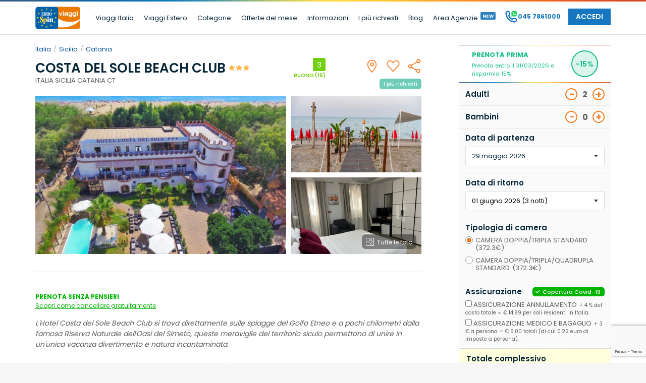

--- FILE ---
content_type: text/html; charset=utf-8
request_url: https://www.google.com/recaptcha/enterprise/anchor?ar=1&k=6LflGAssAAAAAAu-pT4gJxdzvzHukpz6GZvTgIUa&co=aHR0cHM6Ly93d3cuZXVyb3NwaW4tdmlhZ2dpLml0OjQ0Mw..&hl=en&v=N67nZn4AqZkNcbeMu4prBgzg&size=invisible&anchor-ms=20000&execute-ms=30000&cb=k5fiubcdjp5c
body_size: 48726
content:
<!DOCTYPE HTML><html dir="ltr" lang="en"><head><meta http-equiv="Content-Type" content="text/html; charset=UTF-8">
<meta http-equiv="X-UA-Compatible" content="IE=edge">
<title>reCAPTCHA</title>
<style type="text/css">
/* cyrillic-ext */
@font-face {
  font-family: 'Roboto';
  font-style: normal;
  font-weight: 400;
  font-stretch: 100%;
  src: url(//fonts.gstatic.com/s/roboto/v48/KFO7CnqEu92Fr1ME7kSn66aGLdTylUAMa3GUBHMdazTgWw.woff2) format('woff2');
  unicode-range: U+0460-052F, U+1C80-1C8A, U+20B4, U+2DE0-2DFF, U+A640-A69F, U+FE2E-FE2F;
}
/* cyrillic */
@font-face {
  font-family: 'Roboto';
  font-style: normal;
  font-weight: 400;
  font-stretch: 100%;
  src: url(//fonts.gstatic.com/s/roboto/v48/KFO7CnqEu92Fr1ME7kSn66aGLdTylUAMa3iUBHMdazTgWw.woff2) format('woff2');
  unicode-range: U+0301, U+0400-045F, U+0490-0491, U+04B0-04B1, U+2116;
}
/* greek-ext */
@font-face {
  font-family: 'Roboto';
  font-style: normal;
  font-weight: 400;
  font-stretch: 100%;
  src: url(//fonts.gstatic.com/s/roboto/v48/KFO7CnqEu92Fr1ME7kSn66aGLdTylUAMa3CUBHMdazTgWw.woff2) format('woff2');
  unicode-range: U+1F00-1FFF;
}
/* greek */
@font-face {
  font-family: 'Roboto';
  font-style: normal;
  font-weight: 400;
  font-stretch: 100%;
  src: url(//fonts.gstatic.com/s/roboto/v48/KFO7CnqEu92Fr1ME7kSn66aGLdTylUAMa3-UBHMdazTgWw.woff2) format('woff2');
  unicode-range: U+0370-0377, U+037A-037F, U+0384-038A, U+038C, U+038E-03A1, U+03A3-03FF;
}
/* math */
@font-face {
  font-family: 'Roboto';
  font-style: normal;
  font-weight: 400;
  font-stretch: 100%;
  src: url(//fonts.gstatic.com/s/roboto/v48/KFO7CnqEu92Fr1ME7kSn66aGLdTylUAMawCUBHMdazTgWw.woff2) format('woff2');
  unicode-range: U+0302-0303, U+0305, U+0307-0308, U+0310, U+0312, U+0315, U+031A, U+0326-0327, U+032C, U+032F-0330, U+0332-0333, U+0338, U+033A, U+0346, U+034D, U+0391-03A1, U+03A3-03A9, U+03B1-03C9, U+03D1, U+03D5-03D6, U+03F0-03F1, U+03F4-03F5, U+2016-2017, U+2034-2038, U+203C, U+2040, U+2043, U+2047, U+2050, U+2057, U+205F, U+2070-2071, U+2074-208E, U+2090-209C, U+20D0-20DC, U+20E1, U+20E5-20EF, U+2100-2112, U+2114-2115, U+2117-2121, U+2123-214F, U+2190, U+2192, U+2194-21AE, U+21B0-21E5, U+21F1-21F2, U+21F4-2211, U+2213-2214, U+2216-22FF, U+2308-230B, U+2310, U+2319, U+231C-2321, U+2336-237A, U+237C, U+2395, U+239B-23B7, U+23D0, U+23DC-23E1, U+2474-2475, U+25AF, U+25B3, U+25B7, U+25BD, U+25C1, U+25CA, U+25CC, U+25FB, U+266D-266F, U+27C0-27FF, U+2900-2AFF, U+2B0E-2B11, U+2B30-2B4C, U+2BFE, U+3030, U+FF5B, U+FF5D, U+1D400-1D7FF, U+1EE00-1EEFF;
}
/* symbols */
@font-face {
  font-family: 'Roboto';
  font-style: normal;
  font-weight: 400;
  font-stretch: 100%;
  src: url(//fonts.gstatic.com/s/roboto/v48/KFO7CnqEu92Fr1ME7kSn66aGLdTylUAMaxKUBHMdazTgWw.woff2) format('woff2');
  unicode-range: U+0001-000C, U+000E-001F, U+007F-009F, U+20DD-20E0, U+20E2-20E4, U+2150-218F, U+2190, U+2192, U+2194-2199, U+21AF, U+21E6-21F0, U+21F3, U+2218-2219, U+2299, U+22C4-22C6, U+2300-243F, U+2440-244A, U+2460-24FF, U+25A0-27BF, U+2800-28FF, U+2921-2922, U+2981, U+29BF, U+29EB, U+2B00-2BFF, U+4DC0-4DFF, U+FFF9-FFFB, U+10140-1018E, U+10190-1019C, U+101A0, U+101D0-101FD, U+102E0-102FB, U+10E60-10E7E, U+1D2C0-1D2D3, U+1D2E0-1D37F, U+1F000-1F0FF, U+1F100-1F1AD, U+1F1E6-1F1FF, U+1F30D-1F30F, U+1F315, U+1F31C, U+1F31E, U+1F320-1F32C, U+1F336, U+1F378, U+1F37D, U+1F382, U+1F393-1F39F, U+1F3A7-1F3A8, U+1F3AC-1F3AF, U+1F3C2, U+1F3C4-1F3C6, U+1F3CA-1F3CE, U+1F3D4-1F3E0, U+1F3ED, U+1F3F1-1F3F3, U+1F3F5-1F3F7, U+1F408, U+1F415, U+1F41F, U+1F426, U+1F43F, U+1F441-1F442, U+1F444, U+1F446-1F449, U+1F44C-1F44E, U+1F453, U+1F46A, U+1F47D, U+1F4A3, U+1F4B0, U+1F4B3, U+1F4B9, U+1F4BB, U+1F4BF, U+1F4C8-1F4CB, U+1F4D6, U+1F4DA, U+1F4DF, U+1F4E3-1F4E6, U+1F4EA-1F4ED, U+1F4F7, U+1F4F9-1F4FB, U+1F4FD-1F4FE, U+1F503, U+1F507-1F50B, U+1F50D, U+1F512-1F513, U+1F53E-1F54A, U+1F54F-1F5FA, U+1F610, U+1F650-1F67F, U+1F687, U+1F68D, U+1F691, U+1F694, U+1F698, U+1F6AD, U+1F6B2, U+1F6B9-1F6BA, U+1F6BC, U+1F6C6-1F6CF, U+1F6D3-1F6D7, U+1F6E0-1F6EA, U+1F6F0-1F6F3, U+1F6F7-1F6FC, U+1F700-1F7FF, U+1F800-1F80B, U+1F810-1F847, U+1F850-1F859, U+1F860-1F887, U+1F890-1F8AD, U+1F8B0-1F8BB, U+1F8C0-1F8C1, U+1F900-1F90B, U+1F93B, U+1F946, U+1F984, U+1F996, U+1F9E9, U+1FA00-1FA6F, U+1FA70-1FA7C, U+1FA80-1FA89, U+1FA8F-1FAC6, U+1FACE-1FADC, U+1FADF-1FAE9, U+1FAF0-1FAF8, U+1FB00-1FBFF;
}
/* vietnamese */
@font-face {
  font-family: 'Roboto';
  font-style: normal;
  font-weight: 400;
  font-stretch: 100%;
  src: url(//fonts.gstatic.com/s/roboto/v48/KFO7CnqEu92Fr1ME7kSn66aGLdTylUAMa3OUBHMdazTgWw.woff2) format('woff2');
  unicode-range: U+0102-0103, U+0110-0111, U+0128-0129, U+0168-0169, U+01A0-01A1, U+01AF-01B0, U+0300-0301, U+0303-0304, U+0308-0309, U+0323, U+0329, U+1EA0-1EF9, U+20AB;
}
/* latin-ext */
@font-face {
  font-family: 'Roboto';
  font-style: normal;
  font-weight: 400;
  font-stretch: 100%;
  src: url(//fonts.gstatic.com/s/roboto/v48/KFO7CnqEu92Fr1ME7kSn66aGLdTylUAMa3KUBHMdazTgWw.woff2) format('woff2');
  unicode-range: U+0100-02BA, U+02BD-02C5, U+02C7-02CC, U+02CE-02D7, U+02DD-02FF, U+0304, U+0308, U+0329, U+1D00-1DBF, U+1E00-1E9F, U+1EF2-1EFF, U+2020, U+20A0-20AB, U+20AD-20C0, U+2113, U+2C60-2C7F, U+A720-A7FF;
}
/* latin */
@font-face {
  font-family: 'Roboto';
  font-style: normal;
  font-weight: 400;
  font-stretch: 100%;
  src: url(//fonts.gstatic.com/s/roboto/v48/KFO7CnqEu92Fr1ME7kSn66aGLdTylUAMa3yUBHMdazQ.woff2) format('woff2');
  unicode-range: U+0000-00FF, U+0131, U+0152-0153, U+02BB-02BC, U+02C6, U+02DA, U+02DC, U+0304, U+0308, U+0329, U+2000-206F, U+20AC, U+2122, U+2191, U+2193, U+2212, U+2215, U+FEFF, U+FFFD;
}
/* cyrillic-ext */
@font-face {
  font-family: 'Roboto';
  font-style: normal;
  font-weight: 500;
  font-stretch: 100%;
  src: url(//fonts.gstatic.com/s/roboto/v48/KFO7CnqEu92Fr1ME7kSn66aGLdTylUAMa3GUBHMdazTgWw.woff2) format('woff2');
  unicode-range: U+0460-052F, U+1C80-1C8A, U+20B4, U+2DE0-2DFF, U+A640-A69F, U+FE2E-FE2F;
}
/* cyrillic */
@font-face {
  font-family: 'Roboto';
  font-style: normal;
  font-weight: 500;
  font-stretch: 100%;
  src: url(//fonts.gstatic.com/s/roboto/v48/KFO7CnqEu92Fr1ME7kSn66aGLdTylUAMa3iUBHMdazTgWw.woff2) format('woff2');
  unicode-range: U+0301, U+0400-045F, U+0490-0491, U+04B0-04B1, U+2116;
}
/* greek-ext */
@font-face {
  font-family: 'Roboto';
  font-style: normal;
  font-weight: 500;
  font-stretch: 100%;
  src: url(//fonts.gstatic.com/s/roboto/v48/KFO7CnqEu92Fr1ME7kSn66aGLdTylUAMa3CUBHMdazTgWw.woff2) format('woff2');
  unicode-range: U+1F00-1FFF;
}
/* greek */
@font-face {
  font-family: 'Roboto';
  font-style: normal;
  font-weight: 500;
  font-stretch: 100%;
  src: url(//fonts.gstatic.com/s/roboto/v48/KFO7CnqEu92Fr1ME7kSn66aGLdTylUAMa3-UBHMdazTgWw.woff2) format('woff2');
  unicode-range: U+0370-0377, U+037A-037F, U+0384-038A, U+038C, U+038E-03A1, U+03A3-03FF;
}
/* math */
@font-face {
  font-family: 'Roboto';
  font-style: normal;
  font-weight: 500;
  font-stretch: 100%;
  src: url(//fonts.gstatic.com/s/roboto/v48/KFO7CnqEu92Fr1ME7kSn66aGLdTylUAMawCUBHMdazTgWw.woff2) format('woff2');
  unicode-range: U+0302-0303, U+0305, U+0307-0308, U+0310, U+0312, U+0315, U+031A, U+0326-0327, U+032C, U+032F-0330, U+0332-0333, U+0338, U+033A, U+0346, U+034D, U+0391-03A1, U+03A3-03A9, U+03B1-03C9, U+03D1, U+03D5-03D6, U+03F0-03F1, U+03F4-03F5, U+2016-2017, U+2034-2038, U+203C, U+2040, U+2043, U+2047, U+2050, U+2057, U+205F, U+2070-2071, U+2074-208E, U+2090-209C, U+20D0-20DC, U+20E1, U+20E5-20EF, U+2100-2112, U+2114-2115, U+2117-2121, U+2123-214F, U+2190, U+2192, U+2194-21AE, U+21B0-21E5, U+21F1-21F2, U+21F4-2211, U+2213-2214, U+2216-22FF, U+2308-230B, U+2310, U+2319, U+231C-2321, U+2336-237A, U+237C, U+2395, U+239B-23B7, U+23D0, U+23DC-23E1, U+2474-2475, U+25AF, U+25B3, U+25B7, U+25BD, U+25C1, U+25CA, U+25CC, U+25FB, U+266D-266F, U+27C0-27FF, U+2900-2AFF, U+2B0E-2B11, U+2B30-2B4C, U+2BFE, U+3030, U+FF5B, U+FF5D, U+1D400-1D7FF, U+1EE00-1EEFF;
}
/* symbols */
@font-face {
  font-family: 'Roboto';
  font-style: normal;
  font-weight: 500;
  font-stretch: 100%;
  src: url(//fonts.gstatic.com/s/roboto/v48/KFO7CnqEu92Fr1ME7kSn66aGLdTylUAMaxKUBHMdazTgWw.woff2) format('woff2');
  unicode-range: U+0001-000C, U+000E-001F, U+007F-009F, U+20DD-20E0, U+20E2-20E4, U+2150-218F, U+2190, U+2192, U+2194-2199, U+21AF, U+21E6-21F0, U+21F3, U+2218-2219, U+2299, U+22C4-22C6, U+2300-243F, U+2440-244A, U+2460-24FF, U+25A0-27BF, U+2800-28FF, U+2921-2922, U+2981, U+29BF, U+29EB, U+2B00-2BFF, U+4DC0-4DFF, U+FFF9-FFFB, U+10140-1018E, U+10190-1019C, U+101A0, U+101D0-101FD, U+102E0-102FB, U+10E60-10E7E, U+1D2C0-1D2D3, U+1D2E0-1D37F, U+1F000-1F0FF, U+1F100-1F1AD, U+1F1E6-1F1FF, U+1F30D-1F30F, U+1F315, U+1F31C, U+1F31E, U+1F320-1F32C, U+1F336, U+1F378, U+1F37D, U+1F382, U+1F393-1F39F, U+1F3A7-1F3A8, U+1F3AC-1F3AF, U+1F3C2, U+1F3C4-1F3C6, U+1F3CA-1F3CE, U+1F3D4-1F3E0, U+1F3ED, U+1F3F1-1F3F3, U+1F3F5-1F3F7, U+1F408, U+1F415, U+1F41F, U+1F426, U+1F43F, U+1F441-1F442, U+1F444, U+1F446-1F449, U+1F44C-1F44E, U+1F453, U+1F46A, U+1F47D, U+1F4A3, U+1F4B0, U+1F4B3, U+1F4B9, U+1F4BB, U+1F4BF, U+1F4C8-1F4CB, U+1F4D6, U+1F4DA, U+1F4DF, U+1F4E3-1F4E6, U+1F4EA-1F4ED, U+1F4F7, U+1F4F9-1F4FB, U+1F4FD-1F4FE, U+1F503, U+1F507-1F50B, U+1F50D, U+1F512-1F513, U+1F53E-1F54A, U+1F54F-1F5FA, U+1F610, U+1F650-1F67F, U+1F687, U+1F68D, U+1F691, U+1F694, U+1F698, U+1F6AD, U+1F6B2, U+1F6B9-1F6BA, U+1F6BC, U+1F6C6-1F6CF, U+1F6D3-1F6D7, U+1F6E0-1F6EA, U+1F6F0-1F6F3, U+1F6F7-1F6FC, U+1F700-1F7FF, U+1F800-1F80B, U+1F810-1F847, U+1F850-1F859, U+1F860-1F887, U+1F890-1F8AD, U+1F8B0-1F8BB, U+1F8C0-1F8C1, U+1F900-1F90B, U+1F93B, U+1F946, U+1F984, U+1F996, U+1F9E9, U+1FA00-1FA6F, U+1FA70-1FA7C, U+1FA80-1FA89, U+1FA8F-1FAC6, U+1FACE-1FADC, U+1FADF-1FAE9, U+1FAF0-1FAF8, U+1FB00-1FBFF;
}
/* vietnamese */
@font-face {
  font-family: 'Roboto';
  font-style: normal;
  font-weight: 500;
  font-stretch: 100%;
  src: url(//fonts.gstatic.com/s/roboto/v48/KFO7CnqEu92Fr1ME7kSn66aGLdTylUAMa3OUBHMdazTgWw.woff2) format('woff2');
  unicode-range: U+0102-0103, U+0110-0111, U+0128-0129, U+0168-0169, U+01A0-01A1, U+01AF-01B0, U+0300-0301, U+0303-0304, U+0308-0309, U+0323, U+0329, U+1EA0-1EF9, U+20AB;
}
/* latin-ext */
@font-face {
  font-family: 'Roboto';
  font-style: normal;
  font-weight: 500;
  font-stretch: 100%;
  src: url(//fonts.gstatic.com/s/roboto/v48/KFO7CnqEu92Fr1ME7kSn66aGLdTylUAMa3KUBHMdazTgWw.woff2) format('woff2');
  unicode-range: U+0100-02BA, U+02BD-02C5, U+02C7-02CC, U+02CE-02D7, U+02DD-02FF, U+0304, U+0308, U+0329, U+1D00-1DBF, U+1E00-1E9F, U+1EF2-1EFF, U+2020, U+20A0-20AB, U+20AD-20C0, U+2113, U+2C60-2C7F, U+A720-A7FF;
}
/* latin */
@font-face {
  font-family: 'Roboto';
  font-style: normal;
  font-weight: 500;
  font-stretch: 100%;
  src: url(//fonts.gstatic.com/s/roboto/v48/KFO7CnqEu92Fr1ME7kSn66aGLdTylUAMa3yUBHMdazQ.woff2) format('woff2');
  unicode-range: U+0000-00FF, U+0131, U+0152-0153, U+02BB-02BC, U+02C6, U+02DA, U+02DC, U+0304, U+0308, U+0329, U+2000-206F, U+20AC, U+2122, U+2191, U+2193, U+2212, U+2215, U+FEFF, U+FFFD;
}
/* cyrillic-ext */
@font-face {
  font-family: 'Roboto';
  font-style: normal;
  font-weight: 900;
  font-stretch: 100%;
  src: url(//fonts.gstatic.com/s/roboto/v48/KFO7CnqEu92Fr1ME7kSn66aGLdTylUAMa3GUBHMdazTgWw.woff2) format('woff2');
  unicode-range: U+0460-052F, U+1C80-1C8A, U+20B4, U+2DE0-2DFF, U+A640-A69F, U+FE2E-FE2F;
}
/* cyrillic */
@font-face {
  font-family: 'Roboto';
  font-style: normal;
  font-weight: 900;
  font-stretch: 100%;
  src: url(//fonts.gstatic.com/s/roboto/v48/KFO7CnqEu92Fr1ME7kSn66aGLdTylUAMa3iUBHMdazTgWw.woff2) format('woff2');
  unicode-range: U+0301, U+0400-045F, U+0490-0491, U+04B0-04B1, U+2116;
}
/* greek-ext */
@font-face {
  font-family: 'Roboto';
  font-style: normal;
  font-weight: 900;
  font-stretch: 100%;
  src: url(//fonts.gstatic.com/s/roboto/v48/KFO7CnqEu92Fr1ME7kSn66aGLdTylUAMa3CUBHMdazTgWw.woff2) format('woff2');
  unicode-range: U+1F00-1FFF;
}
/* greek */
@font-face {
  font-family: 'Roboto';
  font-style: normal;
  font-weight: 900;
  font-stretch: 100%;
  src: url(//fonts.gstatic.com/s/roboto/v48/KFO7CnqEu92Fr1ME7kSn66aGLdTylUAMa3-UBHMdazTgWw.woff2) format('woff2');
  unicode-range: U+0370-0377, U+037A-037F, U+0384-038A, U+038C, U+038E-03A1, U+03A3-03FF;
}
/* math */
@font-face {
  font-family: 'Roboto';
  font-style: normal;
  font-weight: 900;
  font-stretch: 100%;
  src: url(//fonts.gstatic.com/s/roboto/v48/KFO7CnqEu92Fr1ME7kSn66aGLdTylUAMawCUBHMdazTgWw.woff2) format('woff2');
  unicode-range: U+0302-0303, U+0305, U+0307-0308, U+0310, U+0312, U+0315, U+031A, U+0326-0327, U+032C, U+032F-0330, U+0332-0333, U+0338, U+033A, U+0346, U+034D, U+0391-03A1, U+03A3-03A9, U+03B1-03C9, U+03D1, U+03D5-03D6, U+03F0-03F1, U+03F4-03F5, U+2016-2017, U+2034-2038, U+203C, U+2040, U+2043, U+2047, U+2050, U+2057, U+205F, U+2070-2071, U+2074-208E, U+2090-209C, U+20D0-20DC, U+20E1, U+20E5-20EF, U+2100-2112, U+2114-2115, U+2117-2121, U+2123-214F, U+2190, U+2192, U+2194-21AE, U+21B0-21E5, U+21F1-21F2, U+21F4-2211, U+2213-2214, U+2216-22FF, U+2308-230B, U+2310, U+2319, U+231C-2321, U+2336-237A, U+237C, U+2395, U+239B-23B7, U+23D0, U+23DC-23E1, U+2474-2475, U+25AF, U+25B3, U+25B7, U+25BD, U+25C1, U+25CA, U+25CC, U+25FB, U+266D-266F, U+27C0-27FF, U+2900-2AFF, U+2B0E-2B11, U+2B30-2B4C, U+2BFE, U+3030, U+FF5B, U+FF5D, U+1D400-1D7FF, U+1EE00-1EEFF;
}
/* symbols */
@font-face {
  font-family: 'Roboto';
  font-style: normal;
  font-weight: 900;
  font-stretch: 100%;
  src: url(//fonts.gstatic.com/s/roboto/v48/KFO7CnqEu92Fr1ME7kSn66aGLdTylUAMaxKUBHMdazTgWw.woff2) format('woff2');
  unicode-range: U+0001-000C, U+000E-001F, U+007F-009F, U+20DD-20E0, U+20E2-20E4, U+2150-218F, U+2190, U+2192, U+2194-2199, U+21AF, U+21E6-21F0, U+21F3, U+2218-2219, U+2299, U+22C4-22C6, U+2300-243F, U+2440-244A, U+2460-24FF, U+25A0-27BF, U+2800-28FF, U+2921-2922, U+2981, U+29BF, U+29EB, U+2B00-2BFF, U+4DC0-4DFF, U+FFF9-FFFB, U+10140-1018E, U+10190-1019C, U+101A0, U+101D0-101FD, U+102E0-102FB, U+10E60-10E7E, U+1D2C0-1D2D3, U+1D2E0-1D37F, U+1F000-1F0FF, U+1F100-1F1AD, U+1F1E6-1F1FF, U+1F30D-1F30F, U+1F315, U+1F31C, U+1F31E, U+1F320-1F32C, U+1F336, U+1F378, U+1F37D, U+1F382, U+1F393-1F39F, U+1F3A7-1F3A8, U+1F3AC-1F3AF, U+1F3C2, U+1F3C4-1F3C6, U+1F3CA-1F3CE, U+1F3D4-1F3E0, U+1F3ED, U+1F3F1-1F3F3, U+1F3F5-1F3F7, U+1F408, U+1F415, U+1F41F, U+1F426, U+1F43F, U+1F441-1F442, U+1F444, U+1F446-1F449, U+1F44C-1F44E, U+1F453, U+1F46A, U+1F47D, U+1F4A3, U+1F4B0, U+1F4B3, U+1F4B9, U+1F4BB, U+1F4BF, U+1F4C8-1F4CB, U+1F4D6, U+1F4DA, U+1F4DF, U+1F4E3-1F4E6, U+1F4EA-1F4ED, U+1F4F7, U+1F4F9-1F4FB, U+1F4FD-1F4FE, U+1F503, U+1F507-1F50B, U+1F50D, U+1F512-1F513, U+1F53E-1F54A, U+1F54F-1F5FA, U+1F610, U+1F650-1F67F, U+1F687, U+1F68D, U+1F691, U+1F694, U+1F698, U+1F6AD, U+1F6B2, U+1F6B9-1F6BA, U+1F6BC, U+1F6C6-1F6CF, U+1F6D3-1F6D7, U+1F6E0-1F6EA, U+1F6F0-1F6F3, U+1F6F7-1F6FC, U+1F700-1F7FF, U+1F800-1F80B, U+1F810-1F847, U+1F850-1F859, U+1F860-1F887, U+1F890-1F8AD, U+1F8B0-1F8BB, U+1F8C0-1F8C1, U+1F900-1F90B, U+1F93B, U+1F946, U+1F984, U+1F996, U+1F9E9, U+1FA00-1FA6F, U+1FA70-1FA7C, U+1FA80-1FA89, U+1FA8F-1FAC6, U+1FACE-1FADC, U+1FADF-1FAE9, U+1FAF0-1FAF8, U+1FB00-1FBFF;
}
/* vietnamese */
@font-face {
  font-family: 'Roboto';
  font-style: normal;
  font-weight: 900;
  font-stretch: 100%;
  src: url(//fonts.gstatic.com/s/roboto/v48/KFO7CnqEu92Fr1ME7kSn66aGLdTylUAMa3OUBHMdazTgWw.woff2) format('woff2');
  unicode-range: U+0102-0103, U+0110-0111, U+0128-0129, U+0168-0169, U+01A0-01A1, U+01AF-01B0, U+0300-0301, U+0303-0304, U+0308-0309, U+0323, U+0329, U+1EA0-1EF9, U+20AB;
}
/* latin-ext */
@font-face {
  font-family: 'Roboto';
  font-style: normal;
  font-weight: 900;
  font-stretch: 100%;
  src: url(//fonts.gstatic.com/s/roboto/v48/KFO7CnqEu92Fr1ME7kSn66aGLdTylUAMa3KUBHMdazTgWw.woff2) format('woff2');
  unicode-range: U+0100-02BA, U+02BD-02C5, U+02C7-02CC, U+02CE-02D7, U+02DD-02FF, U+0304, U+0308, U+0329, U+1D00-1DBF, U+1E00-1E9F, U+1EF2-1EFF, U+2020, U+20A0-20AB, U+20AD-20C0, U+2113, U+2C60-2C7F, U+A720-A7FF;
}
/* latin */
@font-face {
  font-family: 'Roboto';
  font-style: normal;
  font-weight: 900;
  font-stretch: 100%;
  src: url(//fonts.gstatic.com/s/roboto/v48/KFO7CnqEu92Fr1ME7kSn66aGLdTylUAMa3yUBHMdazQ.woff2) format('woff2');
  unicode-range: U+0000-00FF, U+0131, U+0152-0153, U+02BB-02BC, U+02C6, U+02DA, U+02DC, U+0304, U+0308, U+0329, U+2000-206F, U+20AC, U+2122, U+2191, U+2193, U+2212, U+2215, U+FEFF, U+FFFD;
}

</style>
<link rel="stylesheet" type="text/css" href="https://www.gstatic.com/recaptcha/releases/N67nZn4AqZkNcbeMu4prBgzg/styles__ltr.css">
<script nonce="vDLyhui5Ljboya0c6zgAsw" type="text/javascript">window['__recaptcha_api'] = 'https://www.google.com/recaptcha/enterprise/';</script>
<script type="text/javascript" src="https://www.gstatic.com/recaptcha/releases/N67nZn4AqZkNcbeMu4prBgzg/recaptcha__en.js" nonce="vDLyhui5Ljboya0c6zgAsw">
      
    </script></head>
<body><div id="rc-anchor-alert" class="rc-anchor-alert"></div>
<input type="hidden" id="recaptcha-token" value="[base64]">
<script type="text/javascript" nonce="vDLyhui5Ljboya0c6zgAsw">
      recaptcha.anchor.Main.init("[\x22ainput\x22,[\x22bgdata\x22,\x22\x22,\[base64]/[base64]/[base64]/[base64]/[base64]/[base64]/KGcoTywyNTMsTy5PKSxVRyhPLEMpKTpnKE8sMjUzLEMpLE8pKSxsKSksTykpfSxieT1mdW5jdGlvbihDLE8sdSxsKXtmb3IobD0odT1SKEMpLDApO08+MDtPLS0pbD1sPDw4fFooQyk7ZyhDLHUsbCl9LFVHPWZ1bmN0aW9uKEMsTyl7Qy5pLmxlbmd0aD4xMDQ/[base64]/[base64]/[base64]/[base64]/[base64]/[base64]/[base64]\\u003d\x22,\[base64]\x22,\x22w5xbw5/Ct0nCvkEVJTjDpsKAYMK8w6U7w7fDkWDDk1Q9w5LCrHHCgMOKKHkwBgJmaFjDg0x8wq7Dh2bDjcO+w7rDoAfDhMO2XMKiwp7CicO0AMOIJQbDtTQiXcOFXEzDjsOoU8KMMsK2w5/CjMKswoIQwpTCnEvChjxQa2tMS0TDkUnDksOuR8OAw4LCssKgwrXCssOWwoV7bkwLMj8rWHcyc8OEwoHCpQ/DnVsPwrl7w4bDp8Kbw6AWw5nCm8KReQQhw5gBSMKlQCzDssOPGMK7bSNSw7jDkQzDr8KuR2MrEcOFwoLDlxUFwrbDpMOxw6dWw7jCtAx/CcK9d8OXAmLDscKGRUR8wqkGcMOHEVvDtF1kwqMzwogNwpFWTyjCrjjCtlvDtSrDo2vDgcODBh1reB08wrvDvlg0w6DCkMOjw4QNwo3DnsObYEojw5ZwwrVabsKRKnHCml3DusKadE9CPXbDksK3TTLCrnsuw7s5w6o9DBE/BXTCpMKpW0PCrcK1c8KfdcO1wqBTacKOWlgDw4HDk3DDjgw+w4UPRSNiw6tjwrXDok/DmQ4oFEVNw4HDu8KDw5cxwoc2PMKewqMvwq3CqcO2w7vDkyzDgsOIw5nCnlICPhXCrcOSw51DbMO7w6p5w7PCsRpew7VdRX1/OMO6wp9LwoDCmcK0w4puVcKfOcObV8KDInxNw6QXw4/CrcOrw6vCoWbCnlxoRnAow4rCnzUJw69oHcKbwqBMZsOIOSNweFAJQsKgwqrCuzEVKMKvwrZjSsOpEcKAwoDDpWsyw5/CvMKNwpNgw5kLRcOHwqvCpxTCjcKpwpPDisOeeMK2TifDozHCnjPDssK/[base64]/[base64]/DiyHClcOUf8KWHlsTf8Kmwropw4wZO8OUA8ODMwTDmsK1bzEKwrDCl0ZibMOmw4rCrsO7w7XDhMKWw5luw5g3wpB3wrxiwpDCqAQwwppDBDDCh8OAWMOdwr9+w7/DqBNpw71kw4nDlFbCq2PCo8KEw4tsFsOTDsKnACTCgcK8bsKdw7xGw63Csz9CwpQDCTzClCpbw6oyEiASWU/Cu8KbwrHDp8OAOjRFw4DDrHQJfMOFKEJxw6lIwqfCqVzCtR/Dp2nCvcO0wrJUw7pvwrnCpcOda8O9VhTDpMKuwoMAw4FPw7t3w4R5w6EkwrJvw7YHC393w6kWNTRKYzTCtGoNw7DDv8KCw4jChMK2ccOcF8Oew5RhwoV/JFfDlg4jBEI3wpbDkSA1w5nDusKAw4gbXw91wrDCisKZQmjCm8KzL8KBABzCvUEmLSrDncOZa1tWQ8KyM07DqsKqKsKFV1XCrzUyw6nCmsOjD8Ojw43DrwTCicO3UFnCjxRBw4Mnw5Nkw5tldMOQK2MWXBYPw4dGChXDr8KCb8KFwqTDgMKfw51YXw/DlkPCpXtCYxfDj8OPKsKgwoscTMO0HcKDQsKUwrdAUis3ZRPCq8K5w48swqfCscOPwpgjwolWw4UVIsOpwpAlX8KCwpMeJWrCrkRGcmvCrEPChVkAw4vClE3DuMKYworDgTBLSMO3c3UmK8OaAcOlwo/CkMOww48gw7vClcOlTm/DvU5LwonDgnBkdMKBwp1DwobCmBjDnlx1eilnw7fDh8OYwodvwrc+w5HDm8KZR3XDhsKsw6IIwqooGMKDTA/Ct8Oxwo/Cq8OTwoDDomoPw7HDkj4tw6FNXhrCgsKxKzYfeSM7MMONSsOnPEt/JsK4w4vDuWxpwqonGmnDiGVbw7zCgV3DncKYATNXw5HCsVN8wrXCgAVtXlXDrTzCuTDCt8O9wrfDicO4UXDDphDDosO+Lw1Lw63Cunl0wqUcY8KcCMOCbzpYwq1hUsKVKGo1wooIwqjDq8KQMMOlVQbCuSfCt1/[base64]/IMOAw6nCng4jwq4hMH7CsT3DksOEw5cIO8KdRsOCwpRHRw7DocOQwrfDlcKUwr/DpcK/ZCXDr8KEFcKIw7ExUGJpACHCp8KRw4bDqMKLwrnDoDJZLFZ7ZVXCucK7SsKxVMKIwrrDv8OawqpoUMOadcOGw5nDhcOJwr7CnjpJHcOWFxsqG8KWw6kES8K9V8Knw73CsMKiVR8oNEDDjMOEV8KzMkETf1jDlsKtNX1WY0cOwr4xw6hZHMKNw5lgw4XCsjxITD/Ch8O6w4d8wotbLFQDw4fCsMOOS8KHVmbCo8O1w67Cr8KUw4nDvsK3wo/CrSjDs8Kvwrsaw7/[base64]/DplDDgnRJCA46w7pVPTN9woEFfcOYSsKtw7TDhHHDnsODwqDCmcKEw6FLXg3DtU5xwplYHsOLwovCpEB+C37DmcOhFsOGEyIlw67CsnnCo2RcwoN9w6LDisOBS2p/AUAOX8KGYsO7U8KTw7/CrcO7wrgjwrY5a0LCpsOsBHNFwozDpMKlETNvFMOjK1zCiS1Vwpcsb8O9w64Vw6JvZEoyFghlwrcPD8KfwqvDsiURIwjCnsKgE0/CpMK7wop9ZCUyOVzDizHDtcKPw7LClMKoV8O9wporw7XClMKbAMOuVcOsGVtew51oAMO/[base64]/DgMKQA1XCkwfCicO4JU3Dt8OOw5rCnFxiAsOnfCnDqsKqWsOPWMKtw4k4wr1swqLCjcKVwoHCksKIwqoUwpHCv8ObwprDhUrCq3VGAX1MT3B+w6BHY8OLwrpywoDDp1UJSVTCslcsw5k2wpl7w4jDlTjCm18jw6zCl0cEwoDDuTTDtzYawotYwrknw4g/Oy/[base64]/[base64]/CkMOeMENZwpbCmsKXZW3DncKqw6/CtnfDq8KUwpwIasKfw4pbXjnDtMKOwpLDkzHCkyTDiMO3Al3CrcO+RGTDjMKyw4onwr3CqyoCw6TCt0LDpjrDmMOJw57Cl2w/w7zDtsKQwrDCg1/CssKyw6jDr8OUdsKJLg4VA8OaRk0Eblw5w6Vsw4LDrj3Dg33Dh8KJLS/Djy/CusOZI8KIwpTCn8OXw6ETw6jDv3TDtEcwVEUuw7vDrDjDt8O7w7/[base64]/CsRzDoynCnFhlHMOzQH4DwpMvwpbDr8KswpXDmcKxEmFmwq/DuHBQw4IGWWRTVjnCpTPClH3DrcOHwqw6w73DtMOXw6dcPzslfMOKw5rCvgTDsW7CkcOaGcK+w5LCuCHCl8OiP8KVw7pNOQcnf8OnwrVcNzPDgcOvFMKmw67DlUYXBQTCgDcxwqJuw77Dj0zChjY7wq/DkMKyw6o4wrDCoUQyCMOZKEs0wotZOMOlIyXCucOVeQnDuld7wrVmQcOjCsOAw4RKWsKrfALCmnh5wqQpwphQSXdnD8K/ScODw4pUXMKVHsOHTF52wprDkhLCkMK0w5RjcUc/XExFw6jDjsKrw4/ClsOXCUfDhWgyLsKyw7pSdcOpwrTDuAwuw4bDrsOQPyBHwrIHVcOqdMOFwpZNbGHDtmIdTsO4GwbCp8KsA8KkbmHCg2jDqsORJD4vw74AwrzDkA7Dm0vCqwTDhsOOwo7DucOENsOaw7BEAsOew7INwpFCUsOsHQnCrgdlwqLDi8KCw6HDn1jCmHDCsh1FdMOGSsKkBS/[base64]/fcOgw7k2fcKHw5oWN8Ohw4/CvMKMXcOEw4s4EMK1wrNPwqbCkMKSJcOyHx3Dn1I2bMK+w70VwoZXw5VRw6N+w7/ChSJ/dcKrIsOlwr0fwojDlMO1CMK0SQjDusKNw77Cs8KFwo4UIsKnw7rDgwtdPsKlwpx7YmpqLMOBwq9MSBtgwrR7wod1wofCv8KMw49FwrJ7w67DgTpMX8K6w7/DjcKIw53DlS/[base64]/[base64]/Ct2bDuF1BwpsAwoLCmjXCj8KXw648VGUbLMKHw7DCqsOOw4vDisOzwrfCg0wtWcOPw6JEw63DrsKZIVQhwrzDikwoZsK1w7nCmcO/JMO4wowKEMOUKMKXSEFlw6Y+M8OJw5zDgCnCpcO/[base64]/[base64]/GMO/wqbCgcOKeFnDhyDDn2HDjsOkc8OMYMOqXcOPwqklEsOnwrzDn8O+WjHDjwMhwqzCsm0KwqRhw77DusK1w4ctMcOIwp/ChU3DtWvCgMKgNGNfYcOow4DDm8KyF01vw7TCl8K1wr1MLMOaw7XCoAtJw7LChlQWwrfDkGkjwqtTQMKLwrJ0wpptDcOZODrCgy0eSsKDwozDksOIwqnCpMK2wrZOZhnCusO9wo/DgitEcsO1w6hAacKaw70PdsKEw5rChTo/[base64]/DvgUsIcKzwrfCssK7w7JRQMORHMOTwp3CncK3DmnDrcOcwqYbwq1Iw7rClMOVMEfCt8KQVMOuw4DCkMKDw7kBwrw/[base64]/DuMO8EcKtw5XCuiQiw5sRLsKqw4kcZ2I1w4fDp8KvLsOow7Y6cAnCt8OlOcK1w7fCrsOHw7RlBMOrw7HCuMK+W8KqRB7DisK1wqvCghLDuwjCrsKGwp7CuMO/e8OcwpDCm8O/SX7CrGPDgXbDgcOowpJowqfDvRIhw6p9wrxxAcKiwpfDt1DDl8K7YMKeDjMFIcKQAFbCrMOOM2ZZA8Kjc8Kgw7dpwoDCoQ9sA8OCwrY1bC/[base64]/DnSzDkmIbNcKJLk3DlBNsw7FRw4Bhwq7DmWUSw59zwqrDgsKWwppuwqvDkMKdGB9LIcKOV8OLC8KAwoPCug7CuCrCrCoQwrnDsU/DmUkKSsKgw5bChsKPw6vCscOuw4PCmMOna8KOwqvDiEvDrzXDr8ONS8KtK8KrPQ5uwqfClGjDs8O2M8OidcODHCoqSsOpbsOxUiXDuCh4GcKdw5vDv8O4w7/CkGEgwrkww6chw4B1woXCpwDDmAsjw53Dqj/CocOBIRQsw4cBw60JwqlRFsKqwpZqGcOxwqPDncKnUsKgLjZdw4jDicKDIiEoXizCjcKdw6nCqiPDpifCtcKjHjfDsMONw6/DtDoQdcOEwoQhTSMpdMK4wpfDlzrCsG4bwrprTsKuZxRvwqvDm8O/U3kUYxDDmMK+TmDDj3DDm8KsQsOgAUdnwo5IaMKBwqvCsCpdIcO4McKsPlbCucOLwpVxw6rDmWfCvcKPwqcTayI3wpTDpsKSwoFBw5stEsOVRTdBwqPDhsKMFkfDqGjClxNDCcOrw7xeCcOiW29Hw4zDgQFzWcKTSsOgwp/DpMOQNcKWwpzDhm7CgMO8FUkkaQs3dkHDkyHDh8KuGsKJJsOxSmrDn0IoSiQjHsOXw5IGw7LCsDY3W3ZJScKFwpBIQGQfES1hw7VJwog3cEtXEcKNwp9SwrhvH3p4VQheNUbCtMOUP2Y9w6/Ds8KcKcOQVWrDgSfDsEg6Y1/DlcKsVMOOSMOOw7jCjkbDqBchw6nDkRvDosKmw6kfCsOQw5NWw7o/wp3CqsK4w4zDq8KYZMOkOzpSRcKpJycnPMKYwqPDnyLCl8OEwqfCvcOPERrCtRA4WMOEMSDCgcOrEsKWcyLCvcK1a8OUL8KXwp3CvAUbw682wpXDiMKnwqRzegzDucOyw7MYEhZ3w7xaEMOvYAXDssOmbmFiw4DCg0kTMsOFYWnDjsO1w73ClwbCg0XCrcO/wqHCo0sJQ8KpEn/CizTDnsK3w55PwrzDusOUwpgSHFfDpBYaw6QiLcOmdl1qVcK5woNwR8OtwpXDr8OJPXTCoMKvw53Cmh3DkMK+w5fDnMOrwpgwwrQhTB1HwrTChAxEcMKOw6DClMKzTMObw5TDlsO3w5dJSAxTEMKkMcKrw5hABMOQZMKRDsOlw7/DqwbCq3LDpsKZwr/[base64]/DjsODNcKvw7HDvcO/w4XCtRYCwprDoMK6wrQywrvCkjzClMKcwqfCk8KdwrAjEDvCp01EesO6AsOqd8KRDcO/QMOvwoNoJSPDg8KGYsOzZy1RLcKfwrgbw6XDvcKGwrk5w4zDksOkw7XDnU5PVXxkUjVFLRvDtcO2w6bCmMOcZHVaJF3CoMKbOy59w6BXWWpiwqcUQxN+FsKrw5nCsRFqfsOHaMO7QcOlw4hDwqnCuyZXw4XDsMO+WMKLFcOmfcOgwooXXj/ChDvCocK5XMOMPS7Ds3QAdwhAwpIrw4rDlsKAw6VzecODwrV9w4TChQlLwqnDuSvDuMOwHgJDwpd/D1pQw63CjWbCj8KTFsKWdA84eMO3wpfCgQPCn8KmV8KPwozCmHXDon4OB8KAB2zCpsKAwoYowqzDjnPDpl15wr1XSDfDrMK/JcOnwp3DqgxVXgVDQcKmXsKTNTnCn8OqMcKuwpNmd8KGw4FRRcKDwq40Wm/DicO5w5vCocODw5AnTytJwp3DmnosTWDCl345wphTwoLCvylcwo1zQgVywqQywojCn8KWw6XDrxZ3wo4KH8Kjw7sFPMOxw6LCocOzOsK6w4QgC18uw4jCpcOieU3DqcKUw6xuw7nDtF4ewoFxT8KSw7bCsMKmJMKYHADCnAV6bFHClsK9NmrDnhTDjMKlwq/DicOiw7wUQD/Cj27CtW4ywoldYsKqIcKzA3zDkcK9wqcKwrd5e0rCrXvChsKsDhx7HwF7OVDCm8Kawp0kw5TDs8KjwqkGPgoOGXwQWMObA8OFw4huasKGw6cGw7VQw6nDnB/Dkj/CpMKbakYKw7zCtgd2w5zDo8Kdw5YWw4pcFMK1wrEpEsKrw48Qw4/[base64]/CncK0bMKrw6/CmcKVw7PCtkkdCsKpYjHDtsOkw5jCkCnCn17Ci8O8QMOmS8Kaw5ltwqHCtxV7GHhywrZOwrpVDVhWRl53w6wVwr9Sw4jChHkIH0PCrMK3wrhJw5Yiwr/DjcKSwr3DlMKUbMORdRh3w7tCw78Iw7wMw6kiwoTDmjPDplbCkMOFw5ZMHndTwq/[base64]/CiTQqwrfCpFbCuEckfH/DpkxJwoAYOMOVwrs2wpBSwowkw4YWw4hKDMKBw5oNw4jDlxY5NwLDiMKASMOWecKcw6s7PsKoZw3CoAMVwqnCux3DiGtswoEKw6MwIhcBDgPDmRHDhcOWPsODXRfDhsKuw4pqGWZYw6XCvMKVcArDtzR+w5/DrMKewqvCrMKwesKNfl1EZQlVwrAlwr4kw6wrwpLCo0zDm1XCvCpLw4HCiX8Fw4p4QXlxw5nCrBvDmMKYMTB3ZWrCnm3Cq8KAAk3ChcOnw7AVNDonw68GXcKsAsKpwopVw6k1Z8OgdcOAwrlWwrfCvW/[base64]/dsKRwp7CmSZ+aigAB0vDrAlrwpNBSl0NVzw6w5J0wrPDgjdUCsKaQiPDiRLCsl7DmMKMdsOgw5JRQjUpwrsTUFg6U8KjbG4qw4/[base64]/DpgbCmRrDgXVqWMK+w5cWU8Kwwqk2SnnDhsOWNBd2M8Kjw6TDpw3ClwQQFncvw4TCqcOlQMOlw4J0wqMDwpYLw5VJXMKbwrPDksOZLRnDrMONwpvCtMOPNnvCksKywqbCnGTDkXrDhcOTGQUDZMKYw5Rgw7bCsVvDp8OsJsKAaE/Dk17DgMKEPcOjbm8uw6NZUsOMwpIbG8OXWxktwrnDjsOUwqJlw7A8eGPDo2ADwqTDm8K4wpPDuMKGw7ADECHDq8K0KWpWwrvDpcKwPBwgBMO9wpfCtjTDjsKfaW0awpXDoMKhJ8OEfVfCpMO/wrjDnsKZw4nDvGVbw59TWjJxw6tFdGcvGlzDssOrJlDCg0nChELDhcOLHxbCtsKhKQbCt3/CmiBpLMOQwo/Cg2DDpA80Hl3DjkrDtcKCw6IYBVcDb8OBQ8KRwqLCuMOVPiTDrzLDocOAD8OfwrjDlMKRU1DDt1vCmSQswqPCrcKsP8Owemhtfm7Ct8O9EcO0EMKzI1zCrsKRGcKTRADDtyfCtsOcH8KkwotqwozCl8Ogw6HDrxccZXbDtXJpwrLCr8KQXsK4wpLDiAzCkMKowo/Dp8KJDUXCicOFAkYiw5Q3WVnCs8OQw4bDncOVLAIhw6EnwojDvlFKwp4zdEbDl3hqw4fDh1XDkELDrcK4fGbCr8Onwo3DuMKkw4YIaS8Pw6QlFsO3Y8OFD2HCg8KmwqXChsOgJ8OXwrsHXsOfwo/CgMOpw5FQVsOXA8KZdkbCrcKNwp99wo8CwrXDqWfCuMO6w63CmSjDt8KDwrvDmsKuYcO3S2xfw5LCrhMjUMKFwpHDk8Knw5PCosKcZMK0w5/DhMKkAsOmwrjDqcKUwrzDtS5KLmEQw6/CnzbCk3wuw4gFGDVYwos4ZsOGwrQKwo/[base64]/CqjbCtnHCjcKmw4pkQklfIcKtwqTDp0TDjsKgRm7DuVUow4XCpcODwohDw6fCksOUw7zDvk3DpmcaD2/[base64]/DmsK4w408QcO0RsK1bsKTfsKKw6Rcw4RZwrx1SMO9wqLDjsKMwo1QwrbDosOWw6lIwpgxwp0mw5DDq3FMw4w+w7jDscK3wrnCnTLCjW/[base64]/w7LDkzVKHsOfw6FMBWUsDmNVZC0BcMOdwpxASxTCvnHCsw9jHzrCqsKhw6VNcCtqwolDGWFFFlZfwrl1wo9UwpcFwqTCmTjDi1DClhzCqybDgVdhEm4QeGXCvjF9HMOTwqfDqmzDmcKEccOsCsOMw4bDrMKiNcKRw646wofDvC/[base64]/EMOFwpzDlFPDgQAqwr7Ds8KHO8O8wrwaRcKRJRkmw6kuw4MeasOcF8KQb8KbBDFDw4rCm8OTPBYxcVJUPGtdbEvDmXMZCsO4UcO1wr7DksKUeRhIXMOkAj0PaMORw4fCtz5Wwq1GeQjCnlhqa2/ClcO8w7/DjsKdBTLDn3x2LTjCpyXDmsKoMg3CoGs+w77Cs8KQw5LDiAHDm3Eow5vCmMOxwosBw5/CocOtZsObD8KZwpnCvMOMDjwdJW7Co8OoB8OBwootIcKOAGfDusOgQsKACRLDrHXCr8OAw6LCtj/ClsOqLcOhw6fChRYSExfCmSY1wpvDosKnOMOZR8KLQ8KowrvDiibCkMO0wpnCmcKLE1V9w7fCo8OEwo7CuDo2G8Omw6/[base64]/Om1fw7pJPkbDpmbCs8O9NcKYwpbDgR3DmcOBw4dSw58xw79twqZCwrPCvwp4wp4nSzInw4XDocOxw67DpMKRwrXDtcK/w7QJb2ckaMKrw78IYFQrQjpHMV/DlcKiwrsuJcKzw48fQsK2fG7CuTDDtMKbwrvDln4lw7DCuyl+EcKUw5vDqwUkF8OjdmjCpMKtw7vCtMKbC8OJJsOYwpnCiDLDkglaBRvDrMK2L8KuwpfDuxbDgcKcw7dbw4jCmEzCuRDCh8O/asODw4g4YcO/w4vDgsOPw5dpwqvDp3HDqi9uVhMwFV8/[base64]/DoGXCnRdncErCnWXCmsOqw5bCn03CrsKVw5PCnW/DlsOKa8Osw7bDj8OPXDs9wqzDoMO2A3bCnX5mw5XDiDABwoYhAFvDkUFOw5kQRwfDnxvDgEbCqkNDFFw0NsOHw5N6LMKzFyHDr8KUw47DisObH8KvOsKlw6DCmBfDjMOCamEJw6DDrQPDg8KVEcOjN8OCw7PDpsKpDcKQwqPCv8OzacOFw43Cs8KIwpbCk8OZRxRyw7/DqCDDk8KUw6xbT8Ksw6FaWMONBcKZMHbCqMOKPMONbMOXwrJMWcKEwrfDqXNcwrBKJAkTMsOuXxbCqncKOcOjH8K7w6jDnHTCuWrDrz0Fw6HCn08JworCnQt1PgDDmsOQw6gqw5JJMjfCkjB6wpTCsGM8F3/[base64]/wroWw4fDpsKcw5DCpn0ROVFwQsOUEcOhIcK2wr7DmyFIw7/ChsOubG8XZ8OYYsO1woDDo8OaPQbDjMODw5BjwoIMSw7DksKiWxDCrjFGw6DClMKOcsO6wpvCp1tDwoHDrcK1WcOcNMOCw4MaMm/[base64]/DnCV8UzwfwqHDtTEdw43Csy/[base64]/[base64]/CtnHCr8K/IiPCrX1cdcOiRyLDvyc7QsKDw786EnA7UMOxwr4XAMK/OsOkLXFSFkjCkMO7fsOYTVLCscOBGDfCkyDCtjgZwrLDoWwUUMOFwq/[base64]/DtsOAF8O2w4lLw4PDoCBDMX7DqAjCrilCwp7DhRMYWDPDt8KwQQ5Vw658ZcKgOl/[base64]/CssKaR3TCusKKw6MSwrV0woVcN0XDvsORF8KlWcKkXCpXwq3DqF14Ng3ClFFjMMKzDRcrwr7CosKsB1DDjcKCIcKOw6rCs8OaEcOWwqoYwqnCq8KkM8Ogw7/CvsK1RMKVD1DCij/CsxgQU8Kzw5nDjcKnw7Bcw7IONsKcw7pMFhPDgCpuN8OXAcKlcT0Ow7hPdMOtUsKgwprCj8OFwoAzOWDCkMOLwqHDn0rDsB/CqsK3ScO8w7/[base64]/[base64]/wr55w6nDtjrDqsOKw4AiwonCnmxWw7UFa8OUG2HCp8Ojw7nCnFDDkMK9wo7CkTlXwrg7wrgzwrJaw64nEsKDCgPDnh3CvcONIGPCksKewqTCoMOtOAxWw53DvBZXQQzDmX/DgX4Owq9SwqXDkMObBjFxwr4KUcKGHCXDjHZGKMKgwq7DlAvDt8K6woxaRgnCrUdwG23CgXk+w5/Cuklfw7zCsMKGRUPCmsOow4XDlz5EMmY1w60NMEPCuV86w47DucKjwpTDkjrCicOES0TCo0nCh31+Dz4Sw5kkZ8OhAsKyw47Dow/DlXHDvX98MF4lwqMHLcOywrdJw5oLRhdtNsOQXXbCjsOUe38Bwo/Dkk/CulDDpRDCq1xfaEIDw51sw5vDh2LCikzDtcKvwpspwo/[base64]/DmcKUwpXDsVJnZmYpw4p+DcKTw7ozCCfDoDPCg8OAw7XDmcKjw7fCscK6C3vDi8O4wp/CrFvCs8OsHnfCt8O6woXCk0rCkSxSwo43w6jCssOTYioeHnXCvsKBwp7DncOqDsOKV8Kld8KvP8OUS8OjbQXDpS9Eb8O2wrbDnsKyw73CnUQlbsOOwrjDrsKjGV4BwozDn8KVZVzCo1osfgrCng4IZsKZfR7DkiZ8UTnCrcOFWS/[base64]/DtcKOOk7DtX7CkRfDmcO/B8KALBlfa2VKwoHCswEcw7jDssOacMOfw7LDskpRw4tuacKlwoY4JD5gNynCg1zCpltLYMK4w69cb8Krwp8IfgzCnSkpw6rDvMKCJsKCRsKPOMOtwp3CnsO5w4BPwoNGR8KsU0DDuRBsw5PDrWzDjjckwptYA8OywpdCwojDs8O5wqhOQAEowprCq8ODSF/CiMKLY8KAw7wgw6wpDMOEO8O4IsKzw7s7csOwLSrCj3kZaXYiw5TDiU8vwp3Dh8KQQ8KKccOzwoTCusOSbWjDs8OLNGQ7w7HCtsOtKcKbCSzCksKzXHDCp8Obwog+w4dWwoPCnMKUGk9fEsOKQA/CtG93IMK1MBDDsMKRwr4mPjXDmkTCsHPCphTDrW4Pw51Hw63Cj1/[base64]/Cm8O+w40sWnXCksOOUcKFw6d/[base64]/[base64]/CklU/EUp8T21GTmcxR8K/W8Kuwo4YNsOpV8OLR8KrDMO8TMOmNsKdacOuw74iw4YRdsO7wplhVww2InBCO8KzRzllN3VQw5/[base64]/CjMKjasKnwpMjwp4Ve8OvGCHCnsK0PcONOy9ywrLCnsO9L8KYw7knwoNsQxtbw5vDmyoGDsKKOMOyUWciwp0Yw6DChMK9O8O3w54fNsOFccOfYQYiwpLCt8KdB8KYScKJVMOIfMKITMKtPEI/J8OFwoUOw6/CpcK6w45QBj/[base64]/ScOqNMKmwqkWDk3CnsOpwpnCkcO9w73CvzjDryzDqTHCoE3DvhnCicOwwrbDoXzDhjhGQ8KuwoLCuTDCvEHDuGY/w48UwrvDrsKiw4/[base64]/Cj8KfwrzDmsKFZgDDtT91HcK6woAhe37CnsKEwrt9PGchZMOXw6bDkCvDq8OxwqBQdQDCgEdZw7RYwpZrKMOLNDTDmF3DsMOnwpAfw6ZuGg7DlcKmYkjDlcOnw7TCnsKCYC9vL8KowqrCjE40cVQdw5AWJ0/DuGrCugt2f8OGwqQ6w5fCplfDq3rCtRnCj1LDgjnCucOgCsKeVH0Fw6gtRAVBw5Z2wrwLJcKfbRQvb2s4JjsVwpLDgnfDtybCsMOFw5kPwpMjw5rDqMKsw6tQF8Ovwq/[base64]/wpx8w4zDscKSw5IIw6RcCMO/InzDhkfCuMOMwqY+w6o8w50/w5g/cQZHJ8KrAsKjwrkhLFzDiyHDg8Otb0IsAMKSNHMow4F/wqbDjsOow5TDjsKzLMKjKcONQVXCmsKxMcKBwqnDncOqBMOpwr3CtFnDvy/DlSTDrigRCMKyP8OVSSTDucKrB0QIwpnCpGPCm2MEw5jDksKsw6l9woDCrsOlDcKPNcKdMsKEwpwrOn/CrH9edy3CvsOlKBgWHcOBwqQQwpYzc8OXw7Jyw5lBwpNcXcOzG8KjwqdnSi5Rw552wq/ClsOwZ8KjTh3CqcOBw6Bdw77Dj8KncsOXw4HDh8Oswplkw5rCusOgFm3Dj20xwovDq8OdUUBIX8OjPWDDn8Kcw79Xw4vDjsObwrtLwp/DtncPw40xwqRiwpdQZmPCn3fCjz3CqAnCkcKFYWbCihdve8K5ShvCosOGw4pTLDJ8Y11KMsOGw5zCtsOgPFjDlCI3NkoeY2zCrzJ3AiknWlUKTMKBCU3Dq8OZE8Kpwq7CjsKpfWErVDjCl8ONJcKsw7LDjmnCol/DncO7wpbChwd0XsKGwqXCohTCmy3CisKvwp3DjsOEMxRFMljCr0AzNGJRD8Ohw63CrnJLNE5xGHnCkMOIcsOvfsO2AcKnZcODwrhYOCnDlcO/J3zDgcOIw6MQbMKYw6wtwo3DkW96wo7Ct1I6LsKzUsOtRcKXXGfDryLDon5Pw7LCuhHDiAI0X17DuMKgNMOCRxTDqWdmP8K+wpFwcwTCvTAJw4dMw6DCsMOkwpN+HXHCmwbDvQcIw4bDrxYnwr/CmmhrwpXDjBlnw5TDngQFwrcPw7QFwrgww4h2w7ViCsK7wrLDg0DCvMO0O8KzYsKcwoDCshZ1CSQDXsKRw6DCgMOOU8OTwr8/wocTKV9dw4DDjAM7w5PCv1txw5fCqxxTw5cWwqnDkBNnw4o0w4zCn8OaQ1zDnltzOMOnEMKMw5jCs8KRTUE/HsOHw4zCuD7Ds8OFw5/Dl8O1WcK/SDU4Rn8jwp/Cn2Z9w6DDnMKMwo17wq8Jw7vCrx/[base64]/[base64]/[base64]/DgE8/[base64]/DpnbDq17Ci8KLMylXwr1JTnLCusOOw5PCvn/DpkrDucO/[base64]/VsK+wq1OQMK1w6/DmlDCiMK4wqVxwrxzG8Obw6gMI2oecwJEw4QQViXDtScgw7jDv8KPVkwJSsKUA8OwCAwOw7TCtFNgaipvGsOXwrTDshMzwrN4w6FFJ0rDj2XCrMKnLMKuwrbDtsO1wr7CgsOkGBrDqcK3fBLCocKwwqpewqTDvsK4wrpccMOswo9sw6cqwqXDsEE/w7BOZcOywqAhPMOZwq/CicKJwoUSwoTDtMKUVcKawp0LwqXCpz5eKMO9w48mw7rCq0fCkUHDgTUSwpFJRSvCnFbCr1sIwpLDkcKSTV9Hwq0ZJHbDhMONwp/CkULDrQfDnG7Cq8OBwr4Sw6YSwqzDs23DuMKLJcKWw48SO0Bow65IwrZ+ewkJRcKAwplFwq7DlHIcw4XCnD3CgHzCmkddwqfCnMOgw7nCjAUTwqBCw4gyHMOhwpzDkMOvwrTCt8O/[base64]/CssKhJyzChcK1wp5uw6IWwqBwG8O7YUNBIMOcRcKVC8OWAzzCrHcdw4vDgHwtw4JjwpAqw6TCv1YEL8O5woTDon0Ww7nCvnvCvcK9MnPDtcOvFXxxW3sNBcOfwoPDiSDCl8Kzw5PCoUzCmMOVFyXDgTVkwptNw4g3wpzCmsKawp0UNsKLXD/CvT/CokrCrh7DnVU+w4HDkMOXISwXw7UxYsO9wpYLUMOoY0hqVcOsD8OKRcOtwrTCmT/Cj3wRVMOWfw/DucKwwoTDrDZ/w7BVTcOgPcOnwqLDshJTwpLDuTR1wrTCsMKFwq/Dp8KgworCgFLDrxVYw4vClS7Cs8KSM0ERw4/DncKkEGfDs8Ktw4IaFWbDs2bDr8KvwpLDjyIQwq3CqEPChcOvw41VwoUmw7fClDEFB8KDw5TDu2cvM8Owd8KLJyPCmcOxZjPDlsK/[base64]/ChcOZQlrDjcKsXWLCjsOVwrEuTgIlwrfDgEIef8OLVcOlwqnCvQ3Cl8KDf8OOw4vDgwVXIgvCvyvDicKFwpAHwoTDl8OZw6fDnWfDnsKaw6LDqhI1wq/DpxPDq8KaXjkLDUXDocO4Q3rDuMOSwoNzwpXCmFpXw6R+w7HDjxbCrMOowr/CpMOpB8KWIMOpLsKBP8OAw6IKasOxw73ChmdLDsKbFMKHYsKQFcOrA1jCvMKawoF5A0fCqAjDrcOjw7XDijdcwqt8wofDpDzCqXJAwpDCvMKjw5LCgx5Iw7lmScKfdcOJwrBjfsKqbVsbw53CrijDtMK+w5QfB8KHfiMAw5R1wrIVDmHDpSkPwo8/w6R/worCkX/Cpll+w7vDslkMLHzCtWVtwpHDm3jCoD3CvcO3bEdaw7rCugDDiBfDssKQw7DCgMK6w6prwoV2HjzDoUFww6DCr8OyJsOTwp/[base64]/DnMKgO8OEw6jCnXRuwoNYw4hLUjvCrgHDhkI/czsiwohHE8OWbsKkw6tHUcKqF8OYOQ8Dw67DssKgwobDn2XDmj3DrC5Rw7RYwrlzwoDChHdYw4bCpkwBC8K2w6A3wonCkcOAw6dtw4h/EMKCYBfDnypIYsKPJCN5wpvCn8KlPsOKMVoHw490XsOMJMKSw6JLw5TCiMOUDhg8w5VlwoLDpgrDhMO8LcOZMH3Dj8OUwopMw4skw6vDmkrDg0low7pdKSzDvzkVOcOGwpjColAhwqjCuMOlbHp9w4PCl8O2w6vDqsOkYQxNw4sKwojCmzs/VzbDqxzCoMOBwrfCsgFMLMKCAMOpwrvDjGzDqH3CmsKzLHxfw7ZKOUbDqcO2fMOaw5/[base64]/[base64]/DmMKpwozCn8O+wp7CrBZPwpnDkjfDocKwwo0yHDzDhsKVwo3DuMK+wrxfwrnDpBIoWzjDuw3CgnYHcWTDgHlcwovChyxXFsOfKSEXeMKkw5rClcOYw6vCn0cPGsOhO8OyA8O2wpkFGcKHHMKXwpzDiGLCj8O0wpdEwrfCijg5FFTDlMOzwr1RRWEbw7wiwq4pfcOKw7/CoX1Pw7cyLFHDvMKow7YSw5bDjMKHHsK5XWxUcz5wTMOnwobCisKxHxliw6cXw4PDr8Osw4ouw7bDsysRw4/CqzPCpkvCscKpwoYJwr7Ct8OGwrIHw5zDmsOHw6rDu8O7TsO7MlnDgFc3wqPClMKBwqlAwqDDh8O5w54lHzPCusOuwo4Swpdtw5fDr1YSwro/[base64]/Ct8KTw7TCgcKIIEJWCDhvZMK7w7wVIjfDnX4Xw6fCl15ww6d2wpjDssOUDsO/wovDh8K6AzPCpsOsBMKcwpl3wqbDvcKoRGXDn3s/wpvDjXRYFsK8bXgwwpTCq8Orwo/DosKgWi/CgwsCN8O9VMOrN8KFw5RNFW7Dp8OxwqfCvMO+wqrDiMKWw7shT8KqwpXCgMKpWgPDosOWT8O7w5Amw4XCmsKKw7ckasOIHsO6wrhUw63Ch8KQZX/Dn8Kuw7jDoioKwogDH8KRwrR0W1DDgMKTKHdHw4nCvV9uwq7DsGvCqgrDlUfCsHpRwq3Dj8OfwpfCisKHw7glecO3O8OIdcKaSEnCqsO9dAY4wobChkZFwq5AfR0sY0oWw6/DlcOMwqDDg8Oowp1ywoZIQT81w5tETxDDiMKcw5LDu8OLw7LDqQbDtlk7w5HCocKOCMOIflHDiV7DnFPCi8KWXiRLWjbCi0vDn8O2wrhBYHtFw5bDo2EcdVnCtXfDtg8PCQ7ChcK8DMOESxBQwqlqF8Oqw7Q1UlxqRMOrwojCusKvBE5yw4LDvsKPEU0SccOHN8OUbQ/CjWcgwr3DkMKfwpklPwbCiMKPO8KVO1jDjSfDgMKWfhZ8M0TCoMK4wpgRwowAE8KSVsOMwozCqsOsfGthwrtNWMOXG8K7w53DtmZaH8KAwp0pNFsFFsO/w7DCgE/DosKZw7vCrsKdw7HCvMK4A8KQQ3cvUVHDlsKLw7kMFcOjw6rCj3/Cv8Ohw4TCksKmwrLDq8O5w4vCjMKnw588woN9wq7DiMK4Y2bDlsKpKyxWw5IODxoAw7/DjXDDjE7DocOQw6IffUTCkAJoworCsnnDnMKFNcKCWsKFKSLCocKsTHXCg3ILTsK/dcOdw6YZw6scLSNXwqF5w60ZF8OtVcKJwopiCMOdw57CucK/AQtBw7p7wrXCsytxw7bCrMKaOWrCncK9woQ6FcOLPsKBwrvDlcOaCMOiWwJ0w4lrMMOmI8KRw7bDnllTwqBW\x22],null,[\x22conf\x22,null,\x226LflGAssAAAAAAu-pT4gJxdzvzHukpz6GZvTgIUa\x22,0,null,null,null,1,[21,125,63,73,95,87,41,43,42,83,102,105,109,121],[7059694,311],0,null,null,null,null,0,null,0,null,700,1,null,0,\[base64]/76lBhmnigkZhAoZnOKMAhnM8xEZ\x22,0,0,null,null,1,null,0,0,null,null,null,0],\x22https://www.eurospin-viaggi.it:443\x22,null,[3,1,1],null,null,null,1,3600,[\x22https://www.google.com/intl/en/policies/privacy/\x22,\x22https://www.google.com/intl/en/policies/terms/\x22],\x222lSNSkZ+3UrZFFtQ0IEE1T9q3B4p2RhM5FNra4MNfFQ\\u003d\x22,1,0,null,1,1770030151699,0,0,[184,42],null,[1,229,236,27,143],\x22RC-T-6CbmnEmM_w5w\x22,null,null,null,null,null,\x220dAFcWeA4RPUDm6b61h7DFfPby1jweFI43k_wbNfX6406aM3kDaEd406tRLJdIMzWugzhkYiV7-7zLfnl5xP4KLRh-qaD0sjKkrw\x22,1770112951475]");
    </script></body></html>

--- FILE ---
content_type: text/html; charset=utf-8
request_url: https://www.google.com/recaptcha/enterprise/anchor?ar=1&k=6LflGAssAAAAAAu-pT4gJxdzvzHukpz6GZvTgIUa&co=aHR0cHM6Ly93d3cuZXVyb3NwaW4tdmlhZ2dpLml0OjQ0Mw..&hl=en&v=N67nZn4AqZkNcbeMu4prBgzg&theme=light&size=invisible&badge=bottomright&anchor-ms=20000&execute-ms=30000&cb=ki3nrj3qxlke
body_size: 48374
content:
<!DOCTYPE HTML><html dir="ltr" lang="en"><head><meta http-equiv="Content-Type" content="text/html; charset=UTF-8">
<meta http-equiv="X-UA-Compatible" content="IE=edge">
<title>reCAPTCHA</title>
<style type="text/css">
/* cyrillic-ext */
@font-face {
  font-family: 'Roboto';
  font-style: normal;
  font-weight: 400;
  font-stretch: 100%;
  src: url(//fonts.gstatic.com/s/roboto/v48/KFO7CnqEu92Fr1ME7kSn66aGLdTylUAMa3GUBHMdazTgWw.woff2) format('woff2');
  unicode-range: U+0460-052F, U+1C80-1C8A, U+20B4, U+2DE0-2DFF, U+A640-A69F, U+FE2E-FE2F;
}
/* cyrillic */
@font-face {
  font-family: 'Roboto';
  font-style: normal;
  font-weight: 400;
  font-stretch: 100%;
  src: url(//fonts.gstatic.com/s/roboto/v48/KFO7CnqEu92Fr1ME7kSn66aGLdTylUAMa3iUBHMdazTgWw.woff2) format('woff2');
  unicode-range: U+0301, U+0400-045F, U+0490-0491, U+04B0-04B1, U+2116;
}
/* greek-ext */
@font-face {
  font-family: 'Roboto';
  font-style: normal;
  font-weight: 400;
  font-stretch: 100%;
  src: url(//fonts.gstatic.com/s/roboto/v48/KFO7CnqEu92Fr1ME7kSn66aGLdTylUAMa3CUBHMdazTgWw.woff2) format('woff2');
  unicode-range: U+1F00-1FFF;
}
/* greek */
@font-face {
  font-family: 'Roboto';
  font-style: normal;
  font-weight: 400;
  font-stretch: 100%;
  src: url(//fonts.gstatic.com/s/roboto/v48/KFO7CnqEu92Fr1ME7kSn66aGLdTylUAMa3-UBHMdazTgWw.woff2) format('woff2');
  unicode-range: U+0370-0377, U+037A-037F, U+0384-038A, U+038C, U+038E-03A1, U+03A3-03FF;
}
/* math */
@font-face {
  font-family: 'Roboto';
  font-style: normal;
  font-weight: 400;
  font-stretch: 100%;
  src: url(//fonts.gstatic.com/s/roboto/v48/KFO7CnqEu92Fr1ME7kSn66aGLdTylUAMawCUBHMdazTgWw.woff2) format('woff2');
  unicode-range: U+0302-0303, U+0305, U+0307-0308, U+0310, U+0312, U+0315, U+031A, U+0326-0327, U+032C, U+032F-0330, U+0332-0333, U+0338, U+033A, U+0346, U+034D, U+0391-03A1, U+03A3-03A9, U+03B1-03C9, U+03D1, U+03D5-03D6, U+03F0-03F1, U+03F4-03F5, U+2016-2017, U+2034-2038, U+203C, U+2040, U+2043, U+2047, U+2050, U+2057, U+205F, U+2070-2071, U+2074-208E, U+2090-209C, U+20D0-20DC, U+20E1, U+20E5-20EF, U+2100-2112, U+2114-2115, U+2117-2121, U+2123-214F, U+2190, U+2192, U+2194-21AE, U+21B0-21E5, U+21F1-21F2, U+21F4-2211, U+2213-2214, U+2216-22FF, U+2308-230B, U+2310, U+2319, U+231C-2321, U+2336-237A, U+237C, U+2395, U+239B-23B7, U+23D0, U+23DC-23E1, U+2474-2475, U+25AF, U+25B3, U+25B7, U+25BD, U+25C1, U+25CA, U+25CC, U+25FB, U+266D-266F, U+27C0-27FF, U+2900-2AFF, U+2B0E-2B11, U+2B30-2B4C, U+2BFE, U+3030, U+FF5B, U+FF5D, U+1D400-1D7FF, U+1EE00-1EEFF;
}
/* symbols */
@font-face {
  font-family: 'Roboto';
  font-style: normal;
  font-weight: 400;
  font-stretch: 100%;
  src: url(//fonts.gstatic.com/s/roboto/v48/KFO7CnqEu92Fr1ME7kSn66aGLdTylUAMaxKUBHMdazTgWw.woff2) format('woff2');
  unicode-range: U+0001-000C, U+000E-001F, U+007F-009F, U+20DD-20E0, U+20E2-20E4, U+2150-218F, U+2190, U+2192, U+2194-2199, U+21AF, U+21E6-21F0, U+21F3, U+2218-2219, U+2299, U+22C4-22C6, U+2300-243F, U+2440-244A, U+2460-24FF, U+25A0-27BF, U+2800-28FF, U+2921-2922, U+2981, U+29BF, U+29EB, U+2B00-2BFF, U+4DC0-4DFF, U+FFF9-FFFB, U+10140-1018E, U+10190-1019C, U+101A0, U+101D0-101FD, U+102E0-102FB, U+10E60-10E7E, U+1D2C0-1D2D3, U+1D2E0-1D37F, U+1F000-1F0FF, U+1F100-1F1AD, U+1F1E6-1F1FF, U+1F30D-1F30F, U+1F315, U+1F31C, U+1F31E, U+1F320-1F32C, U+1F336, U+1F378, U+1F37D, U+1F382, U+1F393-1F39F, U+1F3A7-1F3A8, U+1F3AC-1F3AF, U+1F3C2, U+1F3C4-1F3C6, U+1F3CA-1F3CE, U+1F3D4-1F3E0, U+1F3ED, U+1F3F1-1F3F3, U+1F3F5-1F3F7, U+1F408, U+1F415, U+1F41F, U+1F426, U+1F43F, U+1F441-1F442, U+1F444, U+1F446-1F449, U+1F44C-1F44E, U+1F453, U+1F46A, U+1F47D, U+1F4A3, U+1F4B0, U+1F4B3, U+1F4B9, U+1F4BB, U+1F4BF, U+1F4C8-1F4CB, U+1F4D6, U+1F4DA, U+1F4DF, U+1F4E3-1F4E6, U+1F4EA-1F4ED, U+1F4F7, U+1F4F9-1F4FB, U+1F4FD-1F4FE, U+1F503, U+1F507-1F50B, U+1F50D, U+1F512-1F513, U+1F53E-1F54A, U+1F54F-1F5FA, U+1F610, U+1F650-1F67F, U+1F687, U+1F68D, U+1F691, U+1F694, U+1F698, U+1F6AD, U+1F6B2, U+1F6B9-1F6BA, U+1F6BC, U+1F6C6-1F6CF, U+1F6D3-1F6D7, U+1F6E0-1F6EA, U+1F6F0-1F6F3, U+1F6F7-1F6FC, U+1F700-1F7FF, U+1F800-1F80B, U+1F810-1F847, U+1F850-1F859, U+1F860-1F887, U+1F890-1F8AD, U+1F8B0-1F8BB, U+1F8C0-1F8C1, U+1F900-1F90B, U+1F93B, U+1F946, U+1F984, U+1F996, U+1F9E9, U+1FA00-1FA6F, U+1FA70-1FA7C, U+1FA80-1FA89, U+1FA8F-1FAC6, U+1FACE-1FADC, U+1FADF-1FAE9, U+1FAF0-1FAF8, U+1FB00-1FBFF;
}
/* vietnamese */
@font-face {
  font-family: 'Roboto';
  font-style: normal;
  font-weight: 400;
  font-stretch: 100%;
  src: url(//fonts.gstatic.com/s/roboto/v48/KFO7CnqEu92Fr1ME7kSn66aGLdTylUAMa3OUBHMdazTgWw.woff2) format('woff2');
  unicode-range: U+0102-0103, U+0110-0111, U+0128-0129, U+0168-0169, U+01A0-01A1, U+01AF-01B0, U+0300-0301, U+0303-0304, U+0308-0309, U+0323, U+0329, U+1EA0-1EF9, U+20AB;
}
/* latin-ext */
@font-face {
  font-family: 'Roboto';
  font-style: normal;
  font-weight: 400;
  font-stretch: 100%;
  src: url(//fonts.gstatic.com/s/roboto/v48/KFO7CnqEu92Fr1ME7kSn66aGLdTylUAMa3KUBHMdazTgWw.woff2) format('woff2');
  unicode-range: U+0100-02BA, U+02BD-02C5, U+02C7-02CC, U+02CE-02D7, U+02DD-02FF, U+0304, U+0308, U+0329, U+1D00-1DBF, U+1E00-1E9F, U+1EF2-1EFF, U+2020, U+20A0-20AB, U+20AD-20C0, U+2113, U+2C60-2C7F, U+A720-A7FF;
}
/* latin */
@font-face {
  font-family: 'Roboto';
  font-style: normal;
  font-weight: 400;
  font-stretch: 100%;
  src: url(//fonts.gstatic.com/s/roboto/v48/KFO7CnqEu92Fr1ME7kSn66aGLdTylUAMa3yUBHMdazQ.woff2) format('woff2');
  unicode-range: U+0000-00FF, U+0131, U+0152-0153, U+02BB-02BC, U+02C6, U+02DA, U+02DC, U+0304, U+0308, U+0329, U+2000-206F, U+20AC, U+2122, U+2191, U+2193, U+2212, U+2215, U+FEFF, U+FFFD;
}
/* cyrillic-ext */
@font-face {
  font-family: 'Roboto';
  font-style: normal;
  font-weight: 500;
  font-stretch: 100%;
  src: url(//fonts.gstatic.com/s/roboto/v48/KFO7CnqEu92Fr1ME7kSn66aGLdTylUAMa3GUBHMdazTgWw.woff2) format('woff2');
  unicode-range: U+0460-052F, U+1C80-1C8A, U+20B4, U+2DE0-2DFF, U+A640-A69F, U+FE2E-FE2F;
}
/* cyrillic */
@font-face {
  font-family: 'Roboto';
  font-style: normal;
  font-weight: 500;
  font-stretch: 100%;
  src: url(//fonts.gstatic.com/s/roboto/v48/KFO7CnqEu92Fr1ME7kSn66aGLdTylUAMa3iUBHMdazTgWw.woff2) format('woff2');
  unicode-range: U+0301, U+0400-045F, U+0490-0491, U+04B0-04B1, U+2116;
}
/* greek-ext */
@font-face {
  font-family: 'Roboto';
  font-style: normal;
  font-weight: 500;
  font-stretch: 100%;
  src: url(//fonts.gstatic.com/s/roboto/v48/KFO7CnqEu92Fr1ME7kSn66aGLdTylUAMa3CUBHMdazTgWw.woff2) format('woff2');
  unicode-range: U+1F00-1FFF;
}
/* greek */
@font-face {
  font-family: 'Roboto';
  font-style: normal;
  font-weight: 500;
  font-stretch: 100%;
  src: url(//fonts.gstatic.com/s/roboto/v48/KFO7CnqEu92Fr1ME7kSn66aGLdTylUAMa3-UBHMdazTgWw.woff2) format('woff2');
  unicode-range: U+0370-0377, U+037A-037F, U+0384-038A, U+038C, U+038E-03A1, U+03A3-03FF;
}
/* math */
@font-face {
  font-family: 'Roboto';
  font-style: normal;
  font-weight: 500;
  font-stretch: 100%;
  src: url(//fonts.gstatic.com/s/roboto/v48/KFO7CnqEu92Fr1ME7kSn66aGLdTylUAMawCUBHMdazTgWw.woff2) format('woff2');
  unicode-range: U+0302-0303, U+0305, U+0307-0308, U+0310, U+0312, U+0315, U+031A, U+0326-0327, U+032C, U+032F-0330, U+0332-0333, U+0338, U+033A, U+0346, U+034D, U+0391-03A1, U+03A3-03A9, U+03B1-03C9, U+03D1, U+03D5-03D6, U+03F0-03F1, U+03F4-03F5, U+2016-2017, U+2034-2038, U+203C, U+2040, U+2043, U+2047, U+2050, U+2057, U+205F, U+2070-2071, U+2074-208E, U+2090-209C, U+20D0-20DC, U+20E1, U+20E5-20EF, U+2100-2112, U+2114-2115, U+2117-2121, U+2123-214F, U+2190, U+2192, U+2194-21AE, U+21B0-21E5, U+21F1-21F2, U+21F4-2211, U+2213-2214, U+2216-22FF, U+2308-230B, U+2310, U+2319, U+231C-2321, U+2336-237A, U+237C, U+2395, U+239B-23B7, U+23D0, U+23DC-23E1, U+2474-2475, U+25AF, U+25B3, U+25B7, U+25BD, U+25C1, U+25CA, U+25CC, U+25FB, U+266D-266F, U+27C0-27FF, U+2900-2AFF, U+2B0E-2B11, U+2B30-2B4C, U+2BFE, U+3030, U+FF5B, U+FF5D, U+1D400-1D7FF, U+1EE00-1EEFF;
}
/* symbols */
@font-face {
  font-family: 'Roboto';
  font-style: normal;
  font-weight: 500;
  font-stretch: 100%;
  src: url(//fonts.gstatic.com/s/roboto/v48/KFO7CnqEu92Fr1ME7kSn66aGLdTylUAMaxKUBHMdazTgWw.woff2) format('woff2');
  unicode-range: U+0001-000C, U+000E-001F, U+007F-009F, U+20DD-20E0, U+20E2-20E4, U+2150-218F, U+2190, U+2192, U+2194-2199, U+21AF, U+21E6-21F0, U+21F3, U+2218-2219, U+2299, U+22C4-22C6, U+2300-243F, U+2440-244A, U+2460-24FF, U+25A0-27BF, U+2800-28FF, U+2921-2922, U+2981, U+29BF, U+29EB, U+2B00-2BFF, U+4DC0-4DFF, U+FFF9-FFFB, U+10140-1018E, U+10190-1019C, U+101A0, U+101D0-101FD, U+102E0-102FB, U+10E60-10E7E, U+1D2C0-1D2D3, U+1D2E0-1D37F, U+1F000-1F0FF, U+1F100-1F1AD, U+1F1E6-1F1FF, U+1F30D-1F30F, U+1F315, U+1F31C, U+1F31E, U+1F320-1F32C, U+1F336, U+1F378, U+1F37D, U+1F382, U+1F393-1F39F, U+1F3A7-1F3A8, U+1F3AC-1F3AF, U+1F3C2, U+1F3C4-1F3C6, U+1F3CA-1F3CE, U+1F3D4-1F3E0, U+1F3ED, U+1F3F1-1F3F3, U+1F3F5-1F3F7, U+1F408, U+1F415, U+1F41F, U+1F426, U+1F43F, U+1F441-1F442, U+1F444, U+1F446-1F449, U+1F44C-1F44E, U+1F453, U+1F46A, U+1F47D, U+1F4A3, U+1F4B0, U+1F4B3, U+1F4B9, U+1F4BB, U+1F4BF, U+1F4C8-1F4CB, U+1F4D6, U+1F4DA, U+1F4DF, U+1F4E3-1F4E6, U+1F4EA-1F4ED, U+1F4F7, U+1F4F9-1F4FB, U+1F4FD-1F4FE, U+1F503, U+1F507-1F50B, U+1F50D, U+1F512-1F513, U+1F53E-1F54A, U+1F54F-1F5FA, U+1F610, U+1F650-1F67F, U+1F687, U+1F68D, U+1F691, U+1F694, U+1F698, U+1F6AD, U+1F6B2, U+1F6B9-1F6BA, U+1F6BC, U+1F6C6-1F6CF, U+1F6D3-1F6D7, U+1F6E0-1F6EA, U+1F6F0-1F6F3, U+1F6F7-1F6FC, U+1F700-1F7FF, U+1F800-1F80B, U+1F810-1F847, U+1F850-1F859, U+1F860-1F887, U+1F890-1F8AD, U+1F8B0-1F8BB, U+1F8C0-1F8C1, U+1F900-1F90B, U+1F93B, U+1F946, U+1F984, U+1F996, U+1F9E9, U+1FA00-1FA6F, U+1FA70-1FA7C, U+1FA80-1FA89, U+1FA8F-1FAC6, U+1FACE-1FADC, U+1FADF-1FAE9, U+1FAF0-1FAF8, U+1FB00-1FBFF;
}
/* vietnamese */
@font-face {
  font-family: 'Roboto';
  font-style: normal;
  font-weight: 500;
  font-stretch: 100%;
  src: url(//fonts.gstatic.com/s/roboto/v48/KFO7CnqEu92Fr1ME7kSn66aGLdTylUAMa3OUBHMdazTgWw.woff2) format('woff2');
  unicode-range: U+0102-0103, U+0110-0111, U+0128-0129, U+0168-0169, U+01A0-01A1, U+01AF-01B0, U+0300-0301, U+0303-0304, U+0308-0309, U+0323, U+0329, U+1EA0-1EF9, U+20AB;
}
/* latin-ext */
@font-face {
  font-family: 'Roboto';
  font-style: normal;
  font-weight: 500;
  font-stretch: 100%;
  src: url(//fonts.gstatic.com/s/roboto/v48/KFO7CnqEu92Fr1ME7kSn66aGLdTylUAMa3KUBHMdazTgWw.woff2) format('woff2');
  unicode-range: U+0100-02BA, U+02BD-02C5, U+02C7-02CC, U+02CE-02D7, U+02DD-02FF, U+0304, U+0308, U+0329, U+1D00-1DBF, U+1E00-1E9F, U+1EF2-1EFF, U+2020, U+20A0-20AB, U+20AD-20C0, U+2113, U+2C60-2C7F, U+A720-A7FF;
}
/* latin */
@font-face {
  font-family: 'Roboto';
  font-style: normal;
  font-weight: 500;
  font-stretch: 100%;
  src: url(//fonts.gstatic.com/s/roboto/v48/KFO7CnqEu92Fr1ME7kSn66aGLdTylUAMa3yUBHMdazQ.woff2) format('woff2');
  unicode-range: U+0000-00FF, U+0131, U+0152-0153, U+02BB-02BC, U+02C6, U+02DA, U+02DC, U+0304, U+0308, U+0329, U+2000-206F, U+20AC, U+2122, U+2191, U+2193, U+2212, U+2215, U+FEFF, U+FFFD;
}
/* cyrillic-ext */
@font-face {
  font-family: 'Roboto';
  font-style: normal;
  font-weight: 900;
  font-stretch: 100%;
  src: url(//fonts.gstatic.com/s/roboto/v48/KFO7CnqEu92Fr1ME7kSn66aGLdTylUAMa3GUBHMdazTgWw.woff2) format('woff2');
  unicode-range: U+0460-052F, U+1C80-1C8A, U+20B4, U+2DE0-2DFF, U+A640-A69F, U+FE2E-FE2F;
}
/* cyrillic */
@font-face {
  font-family: 'Roboto';
  font-style: normal;
  font-weight: 900;
  font-stretch: 100%;
  src: url(//fonts.gstatic.com/s/roboto/v48/KFO7CnqEu92Fr1ME7kSn66aGLdTylUAMa3iUBHMdazTgWw.woff2) format('woff2');
  unicode-range: U+0301, U+0400-045F, U+0490-0491, U+04B0-04B1, U+2116;
}
/* greek-ext */
@font-face {
  font-family: 'Roboto';
  font-style: normal;
  font-weight: 900;
  font-stretch: 100%;
  src: url(//fonts.gstatic.com/s/roboto/v48/KFO7CnqEu92Fr1ME7kSn66aGLdTylUAMa3CUBHMdazTgWw.woff2) format('woff2');
  unicode-range: U+1F00-1FFF;
}
/* greek */
@font-face {
  font-family: 'Roboto';
  font-style: normal;
  font-weight: 900;
  font-stretch: 100%;
  src: url(//fonts.gstatic.com/s/roboto/v48/KFO7CnqEu92Fr1ME7kSn66aGLdTylUAMa3-UBHMdazTgWw.woff2) format('woff2');
  unicode-range: U+0370-0377, U+037A-037F, U+0384-038A, U+038C, U+038E-03A1, U+03A3-03FF;
}
/* math */
@font-face {
  font-family: 'Roboto';
  font-style: normal;
  font-weight: 900;
  font-stretch: 100%;
  src: url(//fonts.gstatic.com/s/roboto/v48/KFO7CnqEu92Fr1ME7kSn66aGLdTylUAMawCUBHMdazTgWw.woff2) format('woff2');
  unicode-range: U+0302-0303, U+0305, U+0307-0308, U+0310, U+0312, U+0315, U+031A, U+0326-0327, U+032C, U+032F-0330, U+0332-0333, U+0338, U+033A, U+0346, U+034D, U+0391-03A1, U+03A3-03A9, U+03B1-03C9, U+03D1, U+03D5-03D6, U+03F0-03F1, U+03F4-03F5, U+2016-2017, U+2034-2038, U+203C, U+2040, U+2043, U+2047, U+2050, U+2057, U+205F, U+2070-2071, U+2074-208E, U+2090-209C, U+20D0-20DC, U+20E1, U+20E5-20EF, U+2100-2112, U+2114-2115, U+2117-2121, U+2123-214F, U+2190, U+2192, U+2194-21AE, U+21B0-21E5, U+21F1-21F2, U+21F4-2211, U+2213-2214, U+2216-22FF, U+2308-230B, U+2310, U+2319, U+231C-2321, U+2336-237A, U+237C, U+2395, U+239B-23B7, U+23D0, U+23DC-23E1, U+2474-2475, U+25AF, U+25B3, U+25B7, U+25BD, U+25C1, U+25CA, U+25CC, U+25FB, U+266D-266F, U+27C0-27FF, U+2900-2AFF, U+2B0E-2B11, U+2B30-2B4C, U+2BFE, U+3030, U+FF5B, U+FF5D, U+1D400-1D7FF, U+1EE00-1EEFF;
}
/* symbols */
@font-face {
  font-family: 'Roboto';
  font-style: normal;
  font-weight: 900;
  font-stretch: 100%;
  src: url(//fonts.gstatic.com/s/roboto/v48/KFO7CnqEu92Fr1ME7kSn66aGLdTylUAMaxKUBHMdazTgWw.woff2) format('woff2');
  unicode-range: U+0001-000C, U+000E-001F, U+007F-009F, U+20DD-20E0, U+20E2-20E4, U+2150-218F, U+2190, U+2192, U+2194-2199, U+21AF, U+21E6-21F0, U+21F3, U+2218-2219, U+2299, U+22C4-22C6, U+2300-243F, U+2440-244A, U+2460-24FF, U+25A0-27BF, U+2800-28FF, U+2921-2922, U+2981, U+29BF, U+29EB, U+2B00-2BFF, U+4DC0-4DFF, U+FFF9-FFFB, U+10140-1018E, U+10190-1019C, U+101A0, U+101D0-101FD, U+102E0-102FB, U+10E60-10E7E, U+1D2C0-1D2D3, U+1D2E0-1D37F, U+1F000-1F0FF, U+1F100-1F1AD, U+1F1E6-1F1FF, U+1F30D-1F30F, U+1F315, U+1F31C, U+1F31E, U+1F320-1F32C, U+1F336, U+1F378, U+1F37D, U+1F382, U+1F393-1F39F, U+1F3A7-1F3A8, U+1F3AC-1F3AF, U+1F3C2, U+1F3C4-1F3C6, U+1F3CA-1F3CE, U+1F3D4-1F3E0, U+1F3ED, U+1F3F1-1F3F3, U+1F3F5-1F3F7, U+1F408, U+1F415, U+1F41F, U+1F426, U+1F43F, U+1F441-1F442, U+1F444, U+1F446-1F449, U+1F44C-1F44E, U+1F453, U+1F46A, U+1F47D, U+1F4A3, U+1F4B0, U+1F4B3, U+1F4B9, U+1F4BB, U+1F4BF, U+1F4C8-1F4CB, U+1F4D6, U+1F4DA, U+1F4DF, U+1F4E3-1F4E6, U+1F4EA-1F4ED, U+1F4F7, U+1F4F9-1F4FB, U+1F4FD-1F4FE, U+1F503, U+1F507-1F50B, U+1F50D, U+1F512-1F513, U+1F53E-1F54A, U+1F54F-1F5FA, U+1F610, U+1F650-1F67F, U+1F687, U+1F68D, U+1F691, U+1F694, U+1F698, U+1F6AD, U+1F6B2, U+1F6B9-1F6BA, U+1F6BC, U+1F6C6-1F6CF, U+1F6D3-1F6D7, U+1F6E0-1F6EA, U+1F6F0-1F6F3, U+1F6F7-1F6FC, U+1F700-1F7FF, U+1F800-1F80B, U+1F810-1F847, U+1F850-1F859, U+1F860-1F887, U+1F890-1F8AD, U+1F8B0-1F8BB, U+1F8C0-1F8C1, U+1F900-1F90B, U+1F93B, U+1F946, U+1F984, U+1F996, U+1F9E9, U+1FA00-1FA6F, U+1FA70-1FA7C, U+1FA80-1FA89, U+1FA8F-1FAC6, U+1FACE-1FADC, U+1FADF-1FAE9, U+1FAF0-1FAF8, U+1FB00-1FBFF;
}
/* vietnamese */
@font-face {
  font-family: 'Roboto';
  font-style: normal;
  font-weight: 900;
  font-stretch: 100%;
  src: url(//fonts.gstatic.com/s/roboto/v48/KFO7CnqEu92Fr1ME7kSn66aGLdTylUAMa3OUBHMdazTgWw.woff2) format('woff2');
  unicode-range: U+0102-0103, U+0110-0111, U+0128-0129, U+0168-0169, U+01A0-01A1, U+01AF-01B0, U+0300-0301, U+0303-0304, U+0308-0309, U+0323, U+0329, U+1EA0-1EF9, U+20AB;
}
/* latin-ext */
@font-face {
  font-family: 'Roboto';
  font-style: normal;
  font-weight: 900;
  font-stretch: 100%;
  src: url(//fonts.gstatic.com/s/roboto/v48/KFO7CnqEu92Fr1ME7kSn66aGLdTylUAMa3KUBHMdazTgWw.woff2) format('woff2');
  unicode-range: U+0100-02BA, U+02BD-02C5, U+02C7-02CC, U+02CE-02D7, U+02DD-02FF, U+0304, U+0308, U+0329, U+1D00-1DBF, U+1E00-1E9F, U+1EF2-1EFF, U+2020, U+20A0-20AB, U+20AD-20C0, U+2113, U+2C60-2C7F, U+A720-A7FF;
}
/* latin */
@font-face {
  font-family: 'Roboto';
  font-style: normal;
  font-weight: 900;
  font-stretch: 100%;
  src: url(//fonts.gstatic.com/s/roboto/v48/KFO7CnqEu92Fr1ME7kSn66aGLdTylUAMa3yUBHMdazQ.woff2) format('woff2');
  unicode-range: U+0000-00FF, U+0131, U+0152-0153, U+02BB-02BC, U+02C6, U+02DA, U+02DC, U+0304, U+0308, U+0329, U+2000-206F, U+20AC, U+2122, U+2191, U+2193, U+2212, U+2215, U+FEFF, U+FFFD;
}

</style>
<link rel="stylesheet" type="text/css" href="https://www.gstatic.com/recaptcha/releases/N67nZn4AqZkNcbeMu4prBgzg/styles__ltr.css">
<script nonce="dJSDZxQcgsgqEcy-nMZBuw" type="text/javascript">window['__recaptcha_api'] = 'https://www.google.com/recaptcha/enterprise/';</script>
<script type="text/javascript" src="https://www.gstatic.com/recaptcha/releases/N67nZn4AqZkNcbeMu4prBgzg/recaptcha__en.js" nonce="dJSDZxQcgsgqEcy-nMZBuw">
      
    </script></head>
<body><div id="rc-anchor-alert" class="rc-anchor-alert"></div>
<input type="hidden" id="recaptcha-token" value="[base64]">
<script type="text/javascript" nonce="dJSDZxQcgsgqEcy-nMZBuw">
      recaptcha.anchor.Main.init("[\x22ainput\x22,[\x22bgdata\x22,\x22\x22,\[base64]/[base64]/[base64]/[base64]/[base64]/[base64]/KGcoTywyNTMsTy5PKSxVRyhPLEMpKTpnKE8sMjUzLEMpLE8pKSxsKSksTykpfSxieT1mdW5jdGlvbihDLE8sdSxsKXtmb3IobD0odT1SKEMpLDApO08+MDtPLS0pbD1sPDw4fFooQyk7ZyhDLHUsbCl9LFVHPWZ1bmN0aW9uKEMsTyl7Qy5pLmxlbmd0aD4xMDQ/[base64]/[base64]/[base64]/[base64]/[base64]/[base64]/[base64]\\u003d\x22,\[base64]\\u003d\\u003d\x22,\x22wpcnwoHDtMOCwpzDnMK3KcKvGCU9X1Vfd8Oaw5lPw5oswpMqwpjCnSIub1xKZ8K/EcK1WmHCgsOGcEV6wpHCscO0wrzCgmHDonnCmsOhwq3CkMKFw4MNwrnDj8Oew67CmhtmC8KQwrbDvcKpw6Y0aMOHw43ChcOQwr4jEMOtOwjCt18xwojCp8ORKW/Duy1mw4hvdBxCaWjCqMOaXCMAw4l2wpMqRCBdQWEqw4jDjcK4wqF/[base64]/E3/DvcOlX8Onw5TDsAfClcO1wrIGGsO/NzTCksOhBkxgHcOWw7TCmQzDuMOwBE4GwqPDumbClcOswrzDq8OGfxbDh8KiwoTCvHvCt0wcw6rDgsK5wroyw6wEwqzCrsKZwrjDrVfDusKpwpnDn3h7wqhpw4ARw5nDusKJQMKBw58bCMOMX8K+eA/CjMKjwoATw7fCuAfCmDocSAzCnhAhwoLDgCwBdyfCugTCp8ODe8Krwo8aWRzDh8KnDkI5w6DChsOkw4TCtMKfRMOwwpF9JlvCucOwRGMyw4rCvl7ChcKaw5jDvWzDuX/Cg8KhQF1yO8Kvw5YeBkbDmcK6wr4qCmDCvsKBaMKQDj4iDsK/eSwnGsKHQcKYN3Icc8Kew4HDiMKBGsKEexALw5/DnSQFw5HCszLDk8K6w54oAWDCsMKzT8KmLsOUZMK2FTRBw582w5XCuxXDvMOcHlDCgMKwwoDDocKKNcKuLmQgGsKQw5LDpgg1eVADwqDDnMO6NcOpMkV1O8OYwpjDksKFw5Fcw5zDlcKBNyPDuWxmcxwjZMOAw6RZwpzDrlDDgMKWB8OkbsO3SGVVwphJRBh2UEZ/woMlw4LDqsK+K8KkwqLDkE/CtcOMNMOew6hzw5ENw7Y4bExDTBvDsA18YsKkwot4djzDqcO9Yk97w4lhQcO7OMO0Zwg0w7MxJsOmw5bClsK+XQ/Cg8OnMGwzw6o6Qy1iXMK+wqLCh2BjPMOtw7bCrMKVwpXDghXChcOHw4/DlMOdXcOWwoXDvsO/NMKewrvDkMOXw4ASZ8O/wqwZw6LCpCxIwr8ow5scwrE/WAXCvz1Lw78jfsOfZsO/bcKVw6ZEOcKcUMKjw77Ck8OJfMKDw7XCuRg3binCk13DmxbCq8KhwoFawogCwoEvGMKNwrJCw6ZnDULCu8O+wqPCq8ObwqPDi8OLwpHDvXTCj8Knw5tMw6I/w5rDiELCiSfCkCgza8Omw4RXw67DihjDnWzCgTMNO1zDnmHDl2QHw5gURU7ClsOlw6/[base64]/TMOJw4J6w77DmcKMMUwCIcKQw7bCqsKvRMOUaiLCk0QGasKrw4/CvBdtw4kIwpguV1fDvcKAeB/Dh1lFcMOlw7Q2XnzCnW/[base64]/CSjDrWJsw5/DuMOTwpI/wolEwrLCo8OhwqBSKWrCthg/[base64]/[base64]/CnwcXwpzDoRPCssOLWHnCt8K7eV/CpcKmInFPw6LDmMOUwpvDocO9AEwLVsKiw5lQMk5nwrg5e8KKdcK4w6pRS8KyMjU7XMOlEMOLw4HCmMO3w4Y0ZMKyIhDDn8OZJDDClMKSwp3CgHbCpMOxD1cDFMOuw5jDkHQXwp3ClcOBVcOhw61yFcKJbUDCpMOowpHDtT/ChDgswpEHT1lNwqrCiyxjw4tkw7PCucKvw4XDmsOQMnAYwqFuwpZeNMK8QGLDmg/[base64]/Dt2xPwrfDpHtJZMO/w6HDl8O5wrBSw7fCpBZyPMKMX8KdwoVWw5jDuMOTwobCl8Ogw73CqcKfamnDkCBhYMKVOXVgcsOcfsOtw7vCgMOiMBHCmFDCgCDChCMUwpBBw5pEO8OlwrjDtj0/P0dBw5goPX9OwpHChVo3w5cpw4dZwpd2D8OiOG8XwrvCtVrCq8O4wp/[base64]/DkTzDhMOsw7jCklBIwpDCpk8vRktedsOcwppyw6Frw7kMC2bDs0EXwpMZb3LCpxfDkQzDqsOnw5zCrC10XsO7wo3DisOnJ3U5aHZgwqAXYcKgwqLCglpfwpR3byoXw518w7/CgRkkSSpww7htd8KrA8KHwp7CnMKIw7hjwr7Cgw7DvMOKw4sUOMOtwq90w6V9P1JPwqILYcKxOxXDtsO4C8OPW8K4P8O0MsOtGTbCucK/H8Ocw6dmJB15woTDhHjDuT/CnMOAMhPDjksvwopwMMK6wrA0w6xHY8O0PsOlEyIGORIKw4k0w4HDjQHDgV9Ew4DClsOTXiQ5UMOYwrHCgUJ+w4sYcMOvw43Cs8K9wrfCm0XCplZDd2cJB8KSA8KnUcOsecKCwpF9wqBfw6hYLsOJwolxe8OdSEgPbsO3wq9rw6/DhQMsSiZJw5VdworCqilkwr/DlMOycwUZL8KxN1XCjQ7ChcKOUMKsD23DpEnCpsKtRcKvwo8RwpzDpMKqblHCvcOeSn1ywq9WHTDDmWzChyrChWPDrEtVw5Z7w4lywpk+w6Qew6PCtsOGY8KnRcOXwrHChsOjwqluasOXGzLCvMKqw6/Cn8KPwqsTF2jCrRzCnsOgLWcrw4LDh8KEOxXCk3TDgzBRw5bCg8OVZj5iYG0RwoAHw4jCqxQcw5ccWMOGwpYew78Jw4/CqyYVw7pswo/Dp1FHNsKhPMOBMU3Dp0BDeMOPwr13wp7Ctyt/wrBTwp4QZcKzw6lowpbDuMKjwo0CWQ7ClW/Cs8O9Q07Ct8ObNg/ClcOFwpQjYnIBeRlFw6VJOMKRGnkBIC8KZ8OIO8K7wrQEb3vDqkw6w4A4wrR5w5TCjHPCmcOBUUcQKsK9M3VcJ27DllNtN8K8w7g2J8KQR03ChR8iLF/DgcKiwpHCncONw6jDgGDDncKRGUjCtsOfw6TDtsK5w59YLFIUw7d3MsKewpJ6w58wLcKrEzPDosK0w7HDgcOHwpDCjCx/[base64]/w4tbwoJ7w4d9UgfCpMOLFXTCg8KzNnZWw4DDhA8Eew/CmcOSw7hewr8ICU5TW8ORwrjDukrDrMOnYsKhdsKZOcO5TjTCgMOXw6jCswYnw63DvcKlwqTDu2JRwpTCmsKpwoxAw5V8w57DvkcpeG3Cv8OwbsKIw4Jcw5XDgCLCoH8jw7tWw6rCrznDjgR2DcOAPyjDhcKMIzjDviASC8Kawo/[base64]/OsOYw5Jyw7Qnw5nCkH0+w7XDpsKGw57DhcOWLF0AGMOtGTnDjWnDhilrwqXCsMKHwrbDjAbDpsKDNA3DvMKLw7jCjMOYblHChH7CmE9GwoTDicK/f8OXXcKHwp1pwpfDgsKwwrIJw7/DsMKGw7LCmxrDmW5MCMOTwq0edlrCrMOMw4HCi8Ocw7HCgW3Cl8KCw73CsDLCuMKuwqvCpcOgw7ZSBFhRM8O+w6EtwrRMc8K1Ly9re8K5OXvDrsOoL8KXw5DCkyXCoT5BRmRfwpPDkTVeBXDCqsOiEhbDlMOJw61/ZlbCimfCjsOgw44Zw7PDiMOLYQDDncKAw7oMe8KxwrfDr8KgBQE/dVnDn3QGwqN3J8K0CMOEwrgywqoEw73CgMOlEsKow7RIwobCl8OVwpQCwpjCpWHDv8KSA1tiw7LCsFUwdcKOOMOww5/CosOPw4PCq2HCnsOPTz4/[base64]/ChV7CtwgGw5RxYh3DnMOww6g/Yg7DhhLDosOoFELDsMK1NRh2F8KMPgJVwrjDlMOFSW4Jw4NoQSQTw78zCxHCg8OTwrwMZsO5w7PCp8OhIzbCpMOJw6vDiTXDvMO+w5w+wo8LI3PCsMK+L8ObRG3ChMK5Kk/CpcOXwrFxZTg3w5smElFodcOlw75ewoTCqMOYw5Z6TxjCnmIFwr1vw5QTw78Ew6MVwpbDv8Odw7Y3UsKEOz/DosKcwoByw5bDqy/DisO6w6B5JkZiw53DucKuw5xXAjtew7HCiSfCn8OvfsKYwr3Dt31ewoh4w6YrwonCqcKgw5FEanbDqA/DqwzCn8KqCcKaw4EYwr7DvMOvFVjCnG/CozDCmEDCnMK5R8OPU8Oifk3DmMO+wpbCqcOZDcKPw6vDhMK+ScKIHMKkF8OXw7hbRMOuEMOnw7LCv8Kawr8swolCwqJKw7Mhw6/DhsKlwo7ChcKIan8oNiF/blBSwqUIw7/[base64]/CgC3CpBnCj2IrAMKZexDCgcK8woJowoAyNMKZwobCiRzDnsOHEmXCn3ltCMKYf8K8YmzCjTHCrnvCgnd2ZsKxwpzDlCEKPFlJSDBxQXZKw4kgCiLDow/DhsKNw6LDh3k0aXTDmzUafF3Ci8Otw4kdasKECmM2wowUaClxwpjDjMKYw6zDuBoCwqgpVBsHw5lzw5HCjWFLwoUVZsKrwp/ChMKRw6shw5BhFsOpwpDCpcKZA8O3wqzDl1/DolbDnMOXwpHDnDQTMBYcwqDDkCvDt8K8DC/CtgJmw5DDhC3CpQEYw7ZXwrbCmMOQw4hzwoLCgiTDkMOdwqkYOQgdwrcDbMK/w7zChXnDrmzCjVrCnsOuw6Z3wqvDpsK5w7XCnT1oTMOjwqjDoMKFwpASBFbDjsOMw6IcW8O/wrrCnsK4w53CsMKzwrTCnjrDvcKnwrQ4w5JZw5Q/HcO3TsOVwq5INsKIw7vCvMOsw6klfBwsYQ/DtkjColTDglDCi3AEUMKTNMOTPMKHeCxVw6UkJjnDkSjCkcOIOMKxw5DDszpqwpsSf8KGCMOFwqhRasOeecK9PRp/[base64]/HUXDrVRMwoo8w4bCksK/w53Dg8K7LcOKwo4GN8KrRMKawp/[base64]/Ct8OCasO6ecKoc8K8w6vCmMOiOMOgw5B7w7daBcKzw79DwqdLZ3B1wqh5wpXDmsOQw6huwoLCrcO/wphcw5zDoXzDr8Ofw5bDh2cORsKgw7jDjERKwp4gVMOVw6dRNcKECXZ/[base64]/[base64]/JsOUw6LCisO2wqhyAwpZcVLDogvDvTnDicK4w5g7bMKSwojDlWceYCbDtmTCm8KTwqTDpm8Sw4XCs8KHNcOODBgVw6LDnz4YwrBAE8OGw5/Chi7Cl8Kqw4ccLcKDw7XDhQzCmH3DrsKSCwZ8wrs5ZHBKaMKQwrRuPw7CnsOQwqozw5bDv8KOHB8fwphAwoPDn8K0VxZWVMKpIWlGwrsVwrzDiUI5OMKsw4sQBUFzGzNgBl00w4FgecO5H8KoWjPCssOLdm7DqwTCrcKuQ8OqdCEleMK/wqxgUMKWbA/CmMOLHsK+w5NPw6ALL1HDi8O2f8KUdFjCmMKBw5sZw40OwpPCi8OOw7ZAY2gaYcKvw4Y3NcOrwp81wplNwpIQfsO5dibCrsOgGMOAQ8KnNEHCocOrw4PDjcOOUAkdw6zDmCdwJx3DmArDpDIlwrXCoCHClVINUH/CjxlnwqLDnsKYw7PDjjM0w7bDt8OVw5DCmAg9GMKrwo5lwpU1McOrcAbCp8KoD8KbBAHCosOUwrJVwqoMLsKvwpXCpyQow5XDg8ODATTCiSVgw4ITw4/[base64]/T8OzwrvDmE0we3dMw5QbwrE/[base64]/Dn8Ofw7NIwpc3wqDClMO9ZsK7dMKKURE9ccO+w5XDs8OJacKSw5/[base64]/MBlGehA9woHDpCvCr2DDtsOkaRMJJ8KKOcOUwqZZCsOMw5XCp3vDlhfDlW3CpRMDwr5IMABBwrnCtMOubBzDjMKzw5vDu3Yuwp8iw7nCmQTCjcKiVsODwoLDpMOcw4XCu3/CgsOhwp1HRFbDicK4w4bDsy1yw5wNBRrDh3ZgccKVw7zDnV1Dw4d/[base64]/QsKcw4J9VQo5wrR8YRTCoCFQXsKSwqrCvT1ow5XCkhfCncOdwpDDpDfDu8OtEMKRw63CsCHClcKNworComnClxp0woEUwqISP3XCvMOJw6PDv8OPccOcEAzCmcOXYRkRw5QccyrDkgLDg3IwHMK1S1HCsUXCh8KLw47CvcKnbTUfwpDDu8O/woo9w7Mbw4/Dhi7CosKsw7Zvw6Zjw49OwoYtPcK2FRfDlcOdwrDDssOKZsOew7jDoWkkSsOKS2zDmVNudMK9BsOCw6YEVXNTwro8woTCi8K7Gn/DssKvKMOXKsO9w7DDmQFKX8KLwpRtLXLCqDHCrR7DsMK9wqdYHCTCmsKCwq/CtD51esOQw53Di8KCAkPDg8OVwogXMUNew6s5w4HDh8OsM8OowpbCtcO4w5sEw5xcwr8ow6TDusKqbcOGfFvDkcKGWEw/EWDCsCpHYyXCtsKuRcO0w6Yvw5Vvw7VVw4zDtsKVwqR9wqzCrcK4w7JOw5fDnMOmwpkbBsOHBMOJWcOzSUh2BEfCgMK2B8Onw5LDisK1wrbCnkMww5DCvjk1a0bCt0/DsmjClsOhRSjDkcKdNh8/[base64]/RcKww4nDris/bMKeK1jDlRxRwrcrY3fCusK/wpEywqjCtMK0OHQTw6x6XQRdwp13EsOkwptCWsOaw5LCq2kswrXDkcO5w5ERWxVpYsOtCj5DwoRGDMKmw6/[base64]/ZntQH8KoMAnCkBfCuGE/wpTCkMOLw7jDplvDv2pnez53HcOSwpAnFcKcw7pTwr4OEsKvw5XClcO6w4wSwpLCukAQVUnChcO4wp9UV8O4wqfDuMKJw6jDhUgbwro7ZgUiakwgw7gswplFw5x0KMKLKsK7w7vDmXcaFMOVw5nDhcO/Zl5Kw5vCvlHDsBfDoB/CosKhdSNrAMO9e8OFw71Hw7zCp3bCp8Olw7TDj8Ogw7QAYUxqdcOVen7ClMO5AQE9wr81w7HDq8O/w53Cl8OCwoPCmzhgw4nCnsKXwpZQwpHDogEywpPCuMKrw5B+wr48KMKRNsOmw6HClUBXZQBqwojCmMKVwqHCqF/DmFLDvybCkEbChRjDrXwqwp9UdxHCq8KEw4LCqcOkwrUyHS/CscKJw43DnWVaPMKQw6HCpj9Swp9UBHQKwrs+AELCmmc/w5oBMVhDwpzDhnh3wogYGMKPc0LDgUTCnMOSwqDDt8Krb8K9wrkVwpPCmsOIwpxWKMOawr7Co8KLOcOqfhHDssO3Ah3Du1V6dcKvwrvCmcOka8K1c8K6wrbCpU/DhzbDmQDCuy7Ch8OFLh4Pw5JKw43DgcK7A1vDoXjCnwsUw6PCuMK6aMKdwrs0w4VnwoDCtcOISsOtDmnCusKhw73DlinCnGrDjMKMw51YAcOHQG4eTMKRPsKDAMKQKEkjFMKxwp8zMXLCocKveMOJw5EuwooUV1V8w7xFwpfCisKlcMKJw4INw7HDpsK/[base64]/CkcKff8OiXcKww6fCrwZkUQTDrmR5wpxHex/CsRsLwrHCpsKSekMZwplCwpJWw7oXw7kgA8KNasOPwpUnwrhIWUDDplEYc8O9wobCuB9owrgPw7nDisOIAMKkM8O3BF1Wwpk0wpLCsMOzf8KGP1Z7O8OFFxrDonXDm0rDhMKXdMO9w60uEsOWw7zDq2wNwrvCpMOcUMK/w5TCmRPDhBp3wqApw7oVwqxkwo8yw5RcccKqb8Ktw7XCuMOnCsOvG2TDgk0bTcOswojDnsOFwqNnV8OgN8O6woTDnsO1STBTwonCqXTDs8KCO8KswpXDug/Cj2goOsK8Qn9aF8OfwqJ6w4Agw5HCqsOoHzl/w5nChy/Dv8OjcT5nw4LCviPDksOhw6PCqFfCg0FmPGrDhyRuC8Kwwr7CrgzDp8O9BQPCtQduBEtfCcKZQXnCicOewpNtw5otw6dQWMKvwrXDscOOwq/DvEzDgm9nI8KSFsOmP0bDlsO6SydwasOdGUENBxbDosKKwr/Cq1nCi8KRwqgkw48awqIOwqw/[base64]/DvsK8P8KWw4vCjsO2wpHClmnCuF1/[base64]/DkHjDtsOaWzLDqzfCmnI7esKawpfCngXCnhHCi03DmmLDk2bClj9tGQjCgsKnH8OUwr7CmcOhFBYWwrTDiMOvw7E2WDg/L8KuwrNYNsOzw5tKw6/CsMKFF2cjwpXCiD8mw4jDskBDwqsvwoR7Ty/Cr8ODw57CmsKFTw3ChlnDr8Kba8KowrBEVXfDv2zDrVEKEMO4w6p/a8KKKg7CjX7DqBVtw7dCazHDq8Kqwr4aw7jDkQfDukBrESFCKMKpeS4Hw7JtKMKFw5B+w4QKZhlwwp8Gw5TCmMKbFsO1wrPDpSPCk29/GVvDocO2CjJ0w5PDtxfDlcKNw54hRjDDmsOcOH7DtcORGm9xWcKQLMOnwqoVVQzDscO/w7LDsxnCr8OoeMKBSMKiYsOcWCpnKsKYwrPDl3MKwodSKn3DrB7DvQHCt8OyCAoDw6PDmMODwrLChcOHwro/[base64]/CncOkw7TDosKkUMOfwq4ZVcKgw7A8wqLDkxQKwpZGwq/DhSDDigQpFcOkC8OJFQVxwosiRMKJCcOBWRxzFFrDpQDDhGDCqw3DocOMUMOMwo/[base64]/DgyA5w7daw4rDh8K/HMOBUikkw7nCtUVlw77DoMOJw4jCmnoNQQzClcKKw65/[base64]/CqMKtVsOxFcK2wpXCgEXDr8ODw7MofMOaO8K/[base64]/[base64]/L8KtD8O/JMKpBsOSa8KxPC7CoMOvw6pKwqDDowTCiW3Cg8K8wqQ/[base64]/w5QMwp9zK2fChMODw6/[base64]/DgcOIacKnw6lcEsKnXwJyFU1UwpdtwrJCCcOiKUHDrgkLLcOFwozDlsKNw7s+AADDusOMQ1URLsKmwqDCksKZw6/DqMO9wqbDkcOyw7rCnVBNb8Kawpcxcz0Lw6DCkTbDnMOXw7HDksOvVcKOwoDCgcKzwqfCsR1mwp8LUcOJwo9WwoFfw5TDkMOeFQ/[base64]/DiMOiwonCrzZPwpBrc1bDhsKOw5bCm8KDcwUkBz1YwpUefcKrwqdYJ8KXwprDr8O7wqDDpMK0w5pFw5rDp8OiwqBFwrVHwoLCoxUWW8KDOkFmwoTDh8OXwpZ7w7xbwr7DjTwLZ8KdD8KBKx0uUGpwFy4MTVHDshLDvRnDvMKTwpsNw4LDtMO3TjEEfwcAwrVVBsK+wo/CscOGw6UrW8KNwqseaMOBw5sbdMOBYWHCmMKLWwbCmMONJF8EH8Orw7pKRFpvayXDjMOxXGNXCTjCjxIFw4HCqVZOwrXDgUHDmGJEwpjCl8OjcEbCgcKuNMKsw5ZeX8OzwpFYw4AcwrXCqsOZw5AQRzXDn8OMKEMHwq/[base64]/[base64]/[base64]/DnsKQw6B4O8OBwoJswo/Cnhlsw5XDgR9aWHl9UgnCh8KfwrYhwoHDmMKOw6V7w7vCsW9pw4BTRMOnQcKtc8KKwrbCusK+JiLDkH83wpQTwp42wp9Dw7R/ZcKcw5zDkx9xNcOLIT/[base64]/[base64]/DhMKNw6TCmMO2BRrCk8OywrU5w4LDg3lGwrt+wpvCvgUewr/CjEhew5PDncK9NgwkNsKLw5JoaFvDoQ/DjcKcwoI8wpbCoGjDosKLwoASeQErwpYGw6XCp8KkfsKlwpbDhMKHw7Ukw7TCqcO2wpBFA8KNwro3w43CqUcnMgc+w7/DsH4rw5bCrcK+IsOjwpBELMO6dMOuwo4twp3DuMOEwo7DmgfDrSvDoTbDhlDCl8KYZEDDvcKZwoZreQzDnw/CjE7DtRvDtVkbw7nCsMKSDn46w5V/[base64]/[base64]/[base64]/wr7CpcKkZ8OYw4A6E30/w60UwqJjAG1xw6M9IsKwwqQRKhrDqx0iRFrCgsKbw6rDj8O3w6RjMUXCoCXCmT/DlsO/[base64]/CpBXDusKPw6VIwrjDmcO6w4ATw5ZWwrbDtDrChsOdN0VIX8KWHVACHsO8wrfCqsO2w6vCiMKmwpLCjMKOUUDDhcKYwrnDt8OzYm89w5slayoMZsOxbcOvGsKnwq9ewqFFEBASwp7DjXp/wrcHw4bCmAEdwrLCvMOlwrjCpyAaTSF8LH7ClMOMFAs+woFyf8Oiw6pnXMOkAcKbw5LDug3CvcOlw6TCsiRZwprDqV7CpsK6ZMKNw5DCiwxHw45jB8O1w65LDXjCh2BvVsOiwrPDnsODw5TCkyJ6wpA9IhvDkQ7CtDXDn8OPYSY0w7/[base64]/DusKWwrTDp2Z5acK/TnLDjQLCrMOIwr9sbG7Ct8KUUxhbCizDqcKbwppUw43DksODwrPCmMOZwpjCjiPCs1Y1OFlFwqrCm8O/[base64]/CrR0ow4bCtcO8IhrDjRDDpMKWw7XDul3Du2UgCsKNLgvCkGbCvMKPwoYda8OYMDlnR8KNw5XCtRTDoMKSIsOSw7bDi8KtwoU7UhDCrkPDtD8Rw7h4wq/Dj8K7w6vCgsKfw4nDqyhWH8KsV0V3aEzDmyMWw4XDu0nCi33ChcO7w7Rdw4kcbsKpe8OCHMKPw7djHhvDkcKyw5NjRcO/[base64]/HBhaGsKqw5fDtn/CjTjCjXY9w6HCjMOJUlnCoSVAVFfCrG/[base64]/CmjrCpjNlN8K/w7HDt8Ozw6MpEXLDiEIRwobDoTnCgnVCwrnDgsKkFiHDg1fCqMOzKHTDskjCssO0bsKLSsKrw4/DgMK/[base64]/DvcKmwrTCij7CiAd5w6jDvsObw41fwqjDoS44wobCuUpcAMK+OsOKw6NOw7c1w5vCrsOxRB9Xw7Ffw7jCvG7DglPDik/Dh2kpw4R/M8K5X33DmwE/dTgkYcKVwoDCuk1vwoXDisK+w5XDhn16IVUYw4nDgGTCgnoPHwZqYMKCwrYxKcOaw47Dt1gQFMOkw6jCiMKIbcOrC8OrwopCZcOCEhZwasKxw7/CocKlwqthw4czYWnDvwzDv8KIw7TDg8KjKzlRLmcdMRfDh0XCrhPDkE58wqDCl0HCknnCmcOcw78qwpYcH25fGMOywqLDjhkgwrTCpTNQwpPDoH0Xw5BVw7oqw7NdwrTCisOJfcOiwptrOmlbw4zCn3TCpcKHE3JJwpfDpwxiLsOcPQEYRx8cLsKKwo/[base64]/DhcKwwrPCgQjDvCXChcKkRGFnwq3CkD7CpljCgRZNBsKZbcOlIUzDmcKHwr/DqsK+ZAvCrmgSJ8OlFcOXwqBsw67CkMOUAcOgw7LCsWnDoQfCqnJSdcOkeXAbw7vCi18UQ8OgwpDCs1DDiz86wol8w7wzJU/DtFDDhk/DvFTDnlzDiR3CpcO+wpFOw5FQw4HDkUJHwqBCwqjCvGDDocKzw7/DmsOjTsO6wr5FIilswqjCt8Ozw586w4rDtsOMLyLDqlPDtEjCvsKgYcKZw4lvw5VnwoF2wocnw6UNw57Dl8KrbsO2wrHDvsK7VcKeU8K8LcK6UsOjworCp2wNwqQWwrIgwqfDomfDpwfCsU7DmS3DugzCnRIsJ0YpwrDCuAzDksKPNTQBKinCssKVfC3DgB3DuE/Cv8KJw6TDh8KQak/[base64]/CoDhMTcO+wrJCwo8zAMKfwqnDksKoDBbDuXtzU1nCjsKGNsKTwqbCigXCmSRJfcKfw6g+w7t+DXJnwo/DrcK4WsO0DsKZwpNxwr3Dh2DDl8KgIhTCowzCscO2w5pvIDHDoENbwqIiw6gwaH/Do8Oyw65DLm/[base64]/[base64]/[base64]/w7PCoUh5wpIMJmLDlkNQw4fDlMK/w4sdTCTDj3TCsMKwUcO0w7PDsTs+Y8Kjwq3DksO2HVB4w47CncKLY8KTwobDmAXDjWsWfcKKwpzDiMOOUMKZwp1Vw7RDTWzDtcKiFRM/[base64]/[base64]/[base64]/CucKdwoXCvsKvwostZ23Dqxo6w4XCucOgbxNvwpp+w7FswqXCjMKuw4fCq8O2eR9hwokcwqJpdhTDvMKJw5IJwrVOwr1NSgDDiMKacTQsDBzDq8KBPMO/[base64]/CncK/N8K0w5pNYQl4wpPCssOCcHbCp0Zbw5Aqw6p/OcK/[base64]/wp3DtTHDrR1Hw7x2UsKDw6nCgWvDvMKdwrbDu8O7w74XF8Oiwos5M8KVXsKwcMKmwojDmQpiw5Z4Z2krJHoXUTHDkcKRcQbDisOSScOtw7DCqxzDjsKRNBsPP8OKeWQJV8OOHiXDtDpaNcO/wonDqMKGKgvCt33CocOXw5vChcKQfsKpw7vCnQDCssKHw61NwrcRPhTDqCACwoFbwpBlIEV7woPCkMKuEcOXVUnDumoswp3DncKbw5/DoR57w6rDlcKmbcKTch9sWR3DvVdRZ8KiwoHDgUk/bWYjQhPCqhfDrkEsw7csOXvDoQjDvUIGMcOEw73DgkrCgcO4UHxlw6VhZn5Hw6fDtsOdw6MtwpUqw7xCw7/DrCkOMnLCok0rVcOPRMK2wpnDnGDChijCtXl8dsKxw75HNjbCvMOiwrDCv3bCv8Oaw4HDsn1TG3vDvRzDlMO0wo1awp/DskFzwp7CuVNjw6TCmG8SNMOHdcKffcOFwol7w7DDrsOZLXjDlgzCiTDClGHDvELDgDnCoAfCq8KgP8KpPMKGPMKFRRzCt2NBwpjCsEEEHh46AAPDk2PChgPCjcKzVxBgwp4vwoRRw5TCv8OQZmFLw5fCn8Ogw6HDgcKJwpPCjsO/[base64]/[base64]/w7zCvcKUwoBuLVVswqHDnj/DkMKnBFVGwq7Ci8Ktw5AePwQRw6PDmGjCnMKRwpY3fcKMQMKcwpDDi27CtsOvwqhCwpsVUMOpw4o8Q8KKw4fCk8KTwojCqGrDtMKewohowrZTwo1BZ8OBw7ZSwo7ClABWIVzDssO8w7U4bx0ww5rCpDDClcK6w78Ew6/DqSnDtEVhb0/DtArCoz14b0vDrH3DjcKHw53CiMOWw5MKScK5asODw7/[base64]/DpEQRK8K3w7Nbwq9hw6vDpcKqwonDt0A1wp1Wwpw1cxFQw7hWw4MAwo/Dpg1Pw6DCq8O7w5t1e8OXfcOvwqIJw5/CogXDsMOyw7DDlcO+wqwLTcK5wrstLsKHw7TDksKSw4dLZMOgw7Bow7zCs3DDucKTwrUSA8K6JGs4worCgMK8XsKPYEVYe8Ouw5VneMK0dMOPw4cmNRo0MsO+AMK5wo5/GsOVW8OxwrR0woLDmVDDmMOUw47Ckm7DmMKyPBjCocOhCcK6JMKkwojDjRwvMcK/wp3ChsKxP8OWwrIrw7zClBQqw7c+csO4wqTCisOoZMO/FWHCgmk3KiQzUHzDmxHCiMKyQXkcwrvCiWlxwqTDisKxw7XCucODL07Co3TDiA/DvzJZOcObCx8iwqnDjsKcA8ODAD0AVsO8w74Uw53DjsO+dsKoVUPDggnCqcKpB8O3R8K3w4gMw7LCtm8mWMKxw4IMwptCwrFfw7p0w5UQwqHDjcKkWzLDr0tlVw/[base64]/[base64]/bUdbwp3CjX1rw5AiCHZfw5VzJ8OaCADDpQtdw7wtZ8K/dMKMwpE3w5rDjMKuU8OlKcOFI3kzw7LDhsKbZlVefcKFwqw2w7jDkC/DqyLDgsKfwo4WdRcXfHM2wooEw4cCw7MNw55fNUYiOjfCnCc4w58/wr9Pw7zCicO3w4LDvjbCh8K8DzLDqh3Dt8Kqw5VHwqccRzzCrMKdOC5/RXx/URzDq1w\\u003d\x22],null,[\x22conf\x22,null,\x226LflGAssAAAAAAu-pT4gJxdzvzHukpz6GZvTgIUa\x22,0,null,null,null,1,[16,21,125,63,73,95,87,41,43,42,83,102,105,109,121],[7059694,311],0,null,null,null,null,0,null,0,null,700,1,null,0,\[base64]/76lBhn6iwkZoQoZnOKMAhmv8xEZ\x22,0,0,null,null,1,null,0,0,null,null,null,0],\x22https://www.eurospin-viaggi.it:443\x22,null,[3,1,1],null,null,null,1,3600,[\x22https://www.google.com/intl/en/policies/privacy/\x22,\x22https://www.google.com/intl/en/policies/terms/\x22],\x22usC/w9QJKlKBBdsvcKvIMeRPoeeVTmZMSZs4HhlqcjU\\u003d\x22,1,0,null,1,1770030151577,0,0,[30,198,98],null,[182,14,93,175,152],\x22RC-1p2EFAcB7SOuvg\x22,null,null,null,null,null,\x220dAFcWeA5ec38yTtrADUI1cOtCsqetWDM8Uso9dm-uKxI-TknCJXdxN93zfCTIVlPFazVR1mU9TKu__yhpucsab5xwRx2YHTUYzw\x22,1770112951547]");
    </script></body></html>

--- FILE ---
content_type: image/svg+xml
request_url: https://www.eurospin-viaggi.it/star-yellow.a99246ee826fb484b84a.svg
body_size: 643
content:
<?xml version="1.0" encoding="utf-8"?>
<!-- Generator: Adobe Illustrator 22.0.1, SVG Export Plug-In . SVG Version: 6.00 Build 0)  -->
<svg version="1.1" id="Layer_1" xmlns="http://www.w3.org/2000/svg" xmlns:xlink="http://www.w3.org/1999/xlink" x="0px" y="0px"
	 viewBox="0 0 32 32" style="enable-background:new 0 0 32 32;" xml:space="preserve">
<g id="star">
	<path fill="#fcb851" d="M29.1,12.3l-8.5-1.2l-3.8-7.5C16.6,3.2,16.3,3,16,3c-0.3,0-0.6,0.2-0.8,0.7l-3.8,7.5l-8.5,1.2C2.3,12.5,2,12.7,2,13.2
		c0,0.2,0.1,0.5,0.4,0.8l6.2,5.8L7,27.9c0,0.2,0,0.3,0,0.3c0,0.2,0.1,0.4,0.2,0.6C7.3,28.9,7.5,29,7.7,29s0.4-0.1,0.7-0.2l7.6-3.9
		l7.6,3.9c0.2,0.1,0.5,0.2,0.7,0.2s0.4-0.1,0.5-0.2c0.1-0.2,0.2-0.4,0.2-0.6c0-0.1,0-0.3,0-0.3l-1.5-8.2l6.1-5.8
		c0.3-0.3,0.4-0.5,0.4-0.8C30.1,12.7,29.8,12.4,29.1,12.3L29.1,12.3z"/>
</g>
</svg>


--- FILE ---
content_type: image/svg+xml
request_url: https://www.eurospin-viaggi.it/media/files/104_122_icon-wellness.svg
body_size: 1201
content:
<?xml version="1.0" encoding="utf-8"?>
<!-- Generator: Adobe Illustrator 22.0.1, SVG Export Plug-In . SVG Version: 6.00 Build 0)  -->
<svg version="1.1" id="Livello_1" xmlns="http://www.w3.org/2000/svg" xmlns:xlink="http://www.w3.org/1999/xlink" x="0px" y="0px"
	 viewBox="0 0 16 16" style="enable-background:new 0 0 16 16;" xml:space="preserve">
<style type="text/css">
	.st0{fill:none;stroke:#5F5D63;stroke-miterlimit:10;}
</style>
<g>
	<path class="st0" d="M4.7,10.7C3.9,10,3.4,9.2,3.1,8.5C2.5,7.2,2.4,6.2,2.4,6.2s0.7,0,1.7,0.3c0.6,0.2,1.3,0.5,2.1,1v0.1
		c0,0.2,0,0.5,0,0.8c0.1,2,0.9,3.1,1.5,3.7l0.1,0.1C7,12.1,5.9,11.8,4.7,10.7z M8,12.1L8,12.1C8,12.1,7.9,12.1,8,12.1
		C7.7,11.9,6.2,11,6.2,8.3c0-0.1,0-0.2,0-0.4c0-0.3,0-0.5,0.1-0.8c0.1-0.7,0.3-1.4,0.6-1.9C7.4,4.2,8,3.6,8,3.6s0.5,0.6,1,1.7
		c0.2,0.5,0.5,1.2,0.6,1.9c0,0.2,0.1,0.5,0.1,0.8c0,0.1,0,0.2,0,0.4C9.7,11,8.3,11.9,8,12.1z M8.2,11.9c0.6-0.5,1.5-1.6,1.6-3.6
		c0-0.3,0-0.5,0-0.8V7.4c0.7-0.5,1.5-0.8,2.1-0.9c1-0.3,1.7-0.2,1.7-0.2s-0.1,1-0.7,2.3c-0.4,0.7-0.9,1.5-1.7,2.2
		c-1.3,1-2.4,1.2-3.1,1.2C8.1,12,8.2,12,8.2,11.9z M11.3,12.1c-0.7,0.2-1.2,0.3-1.7,0.3s-0.9-0.1-1.2-0.2c0.8-0.1,2-0.5,3.1-1.7
		c0.7-0.7,1.2-1.4,1.5-2.1C14.3,8.6,15.3,9,15.3,9S14,11.2,11.3,12.1z M0.8,9c0,0,0.9-0.5,2.3-0.6c0.3,0.7,0.8,1.4,1.5,2.1
		c1.2,1.2,2.3,1.6,3.1,1.7c-0.3,0.1-0.7,0.2-1.2,0.2s-1.1-0.1-1.7-0.3C2,11.2,0.8,9,0.8,9z"/>
</g>
</svg>


--- FILE ---
content_type: image/svg+xml
request_url: https://www.eurospin-viaggi.it/media/files/104_356_104_38_icon-beach.svg
body_size: 1454
content:
<?xml version="1.0" encoding="utf-8"?>
<!-- Generator: Adobe Illustrator 22.0.1, SVG Export Plug-In . SVG Version: 6.00 Build 0)  -->
<svg version="1.1" id="Livello_1" xmlns="http://www.w3.org/2000/svg" xmlns:xlink="http://www.w3.org/1999/xlink" x="0px" y="0px"
	 viewBox="0 0 16 16" style="enable-background:new 0 0 16 16;" xml:space="preserve">
<style type="text/css">
	.st0{fill:#5F5D63;}
</style>
<g>
	<path class="st0" d="M4.3,3.5C3.8,4.2,3.5,5.3,3.6,6.9C3,6.7,2.1,6.7,1.1,7.2C1.4,5.6,2.6,4.2,4.3,3.5 M11.6,5.3
		C10.4,5.2,9.5,5.6,9,6C8.5,4.4,7.7,3.5,7,3C9,3,10.8,3.9,11.6,5.3 M4.3,6.7c-0.1-2.3,1-3.3,1.4-3.6C6.2,3.2,7.5,3.8,8.2,6
		C7.3,5.9,5.7,5.8,4.3,6.7 M3.8,7.8C4,7.9,4.2,7.9,4.4,7.7l0,0l0,0C6.2,6.1,8.7,6.9,8.7,7l0,0c0.1,0,0.1,0,0.2,0C9,7,9.1,7,9.2,6.8
		c0,0,0.9-1.2,2.9-0.6h0.1c0.1,0,0.2,0,0.3,0c0.2-0.1,0.3-0.3,0.2-0.5c-1-2.6-3.9-4-7.1-3.4l0,0l0,0H5.5H5.4C2.4,3,0.2,5.3,0.2,8
		c0,0.2,0.2,0.4,0.4,0.4l0,0c0.1,0,0.2-0.1,0.3-0.1C2.6,7.1,3.8,7.8,3.8,7.8"/>
	<path class="st0" d="M5.1,1.8l0.8-0.1L5.8,1.1c0-0.2-0.2-0.4-0.5-0.3C5.1,0.8,4.9,1,5,1.2L5.1,1.8z"/>
	<path class="st0" d="M7.9,13.9H7.2l0.2,1c0,0.2,0.2,0.3,0.4,0.3c0,0,0,0,0.1,0c0.2,0,0.4-0.2,0.3-0.5L7.9,13.9z"/>
	<path class="st0" d="M6,7.6l0.8,4.2h0.8L6.8,7.4C6.5,7.5,6.3,7.5,6,7.6"/>
	<path class="st0" d="M13.4,11.3l-0.5,1.1c0,0,0,0-0.1,0h-2.2H9.7H2.5c-0.2,0-0.4,0.2-0.4,0.4s0.2,0.4,0.4,0.4H4l-0.8,1.4
		c-0.1,0.2-0.1,0.4,0.1,0.5c0.1,0,0.1,0.1,0.2,0.1c0.1,0,0.3-0.1,0.3-0.2l1.1-1.8h7.7l1.1,1.8c0.1,0.1,0.2,0.2,0.3,0.2
		s0.1,0,0.2-0.1c0.2-0.1,0.2-0.4,0.1-0.5l-1-1.6l0,0l2.3-4.7c0.1-0.2,0-0.4-0.2-0.5S15,7.8,14.9,8l-1.3,2.6L13.4,11.3z"/>
</g>
</svg>


--- FILE ---
content_type: image/svg+xml
request_url: https://www.eurospin-viaggi.it/media/files/104_126_icon-pets.svg
body_size: 868
content:
<?xml version="1.0" encoding="utf-8"?>
<!-- Generator: Adobe Illustrator 22.0.1, SVG Export Plug-In . SVG Version: 6.00 Build 0)  -->
<svg version="1.1" id="Livello_1" xmlns="http://www.w3.org/2000/svg" xmlns:xlink="http://www.w3.org/1999/xlink" x="0px" y="0px"
	 viewBox="0 0 16 16" style="enable-background:new 0 0 16 16;" xml:space="preserve">
<style type="text/css">
	.st0{fill:none;stroke:#5F5D63;stroke-miterlimit:10;}
</style>
<g>
	<path class="st0" d="M3.3,7.5c0,1.1-0.6,1.9-1.4,1.9S0.6,8.6,0.6,7.5S1.2,5.6,2,5.6S3.3,6.5,3.3,7.5 M7.3,4.1
		c0,1.5-0.8,2.7-1.9,2.7c-1,0-1.9-1.2-1.9-2.7s0.8-2.7,1.9-2.7C6.4,1.4,7.3,2.6,7.3,4.1 M11.1,8.6c-1.2-1-2.8-1.3-4.3-1
		C4.6,8.1,3,10.2,3,12.6c0,0.8,0.3,1.4,0.7,1.7c0.5,0.4,1.3,0.4,2.4,0.1c1.2-0.4,2.6-0.4,3.8,0c0.5,0.1,0.9,0.2,1.3,0.2
		c0.4,0,0.8-0.1,1.1-0.3c0.5-0.3,0.7-0.9,0.7-1.8C13,11,12.3,9.5,11.1,8.6 M12.5,4.1c0,1.4-0.8,2.6-1.8,2.6S8.8,5.5,8.8,4.1
		s0.8-2.6,1.8-2.6S12.5,2.6,12.5,4.1 M15.4,7.5c0,1-0.6,1.9-1.3,1.9s-1.3-0.8-1.3-1.9c0-1,0.6-1.9,1.3-1.9
		C14.8,5.7,15.4,6.5,15.4,7.5"/>
</g>
</svg>


--- FILE ---
content_type: application/javascript;charset=UTF-8
request_url: https://eurospin.salesmanago.com/dynamic/nf5ti7014nlh4kts/custom.js?uri=%2Fcosta_del_sole_beach_club&location=www.eurospin-viaggi.it&uuid=19c1dcde33e-ddfe26757f30-4b08f5d4-001c50e6-582e0f8e-5f95775376b8&time=2026-02-02T10%3A02%3A39Z&title=COSTA+DEL+SOLE+BEACH+CLUB+***+Catania+%28CT%29&banners=false
body_size: 693
content:
console.log('sm custom run');
(function () {
  // GLOBALS START
  function createIframe(src, container, id) {
    const sp = document.createElement('iframe');
    sp.id = id;
    sp.src = src;
    sp.style = 'height: 100%; width: 100%; border: none; position: relative; overflow: hidden;';
    container.appendChild(sp);
  }
  function getCookie(cname) {
    const name = cname + '=';
    const cookieList = document.cookie.split(';');
    for (const cookie of cookieList) {
      const cookieTrimed = cookie.trim();
      if (cookieTrimed.startsWith(name)) return cookieTrimed.substring(name.length);
    }
    return '';
  }
  // GLOBALS END

  (function () {
    function renderIframe() {
      const iframeContainer = document.getElementById('SM_product_page_rec');
      const getClientId = getCookie('smclient');
      const getUuid = getCookie('smuuid');
      let urlParams = '';

      if (getClientId && getUuid) {
        urlParams = '?contactId=' + getClientId + '&uuid=' + getUuid;
      } else if (getUuid) {
        urlParams = '?uuid=' + getUuid;
      } else {
        urlParams = '?contactId=' + getClientId;
      }

      if (iframeContainer) {
        iframeContainer.style.height = '0';
        const url =
          'https://eurospin.salesmanago.com/ms/nf5ti7014nlh4kts/default/EV_Recommandation_Frame_HTML_dynamic.htm' +
          urlParams;
        createIframe(url, iframeContainer, 'ramka_produktowa');
      }

      window.addEventListener('message', (e) => {
        if (typeof e.data === 'object' && e.data.name === 'dynamic_height_sm_recomendation_frame' && iframeContainer) {
          iframeContainer.style.height = e.data.value + 'px';
        }
      });
    }

    setTimeout(function () {
      renderIframe();
    }, 1000);
  })();
})();


--- FILE ---
content_type: image/svg+xml
request_url: https://www.eurospin-viaggi.it/media/files/104_353_icon-service-activities.svg
body_size: 2653
content:
<?xml version="1.0" encoding="utf-8"?>
<!-- Generator: Adobe Illustrator 22.0.1, SVG Export Plug-In . SVG Version: 6.00 Build 0)  -->
<svg version="1.1" id="Livello_1" xmlns="http://www.w3.org/2000/svg" xmlns:xlink="http://www.w3.org/1999/xlink" x="0px" y="0px"
	 viewBox="0 0 32 32" style="enable-background:new 0 0 32 32;" xml:space="preserve">
<style type="text/css">
	.st0{fill:#5f5d63;}
</style>
<path class="st0" d="M31.2,11.9c-0.5-2-1.4-3.9-2.7-5.5c-1.3-1.6-2.8-3-4.6-4l-0.2,0.4l0,0l0.2-0.4c-0.5-0.3-1.1-0.6-1.7-0.9L22,1.5
	c-1.3-0.5-2.6-0.9-4-1.1c-2-0.3-4.1-0.1-6.1,0.4c-2,0.5-3.9,1.5-5.5,2.7c-1.6,1.3-3,2.8-4,4.6c-0.7,1.2-1.2,2.5-1.6,3.8
	c-0.2,0.7-0.3,1.3-0.4,2c-0.2,1.3-0.2,2.6,0,3.9c0,0.1,0,0.2,0,0.3c0.1,0.6,0.2,1.3,0.4,1.9c0.5,2,1.4,3.9,2.7,5.5
	c1.3,1.6,2.8,3,4.6,4c1.8,1,3.8,1.7,5.8,2c0.7,0.1,1.4,0.1,2,0.1c1.4,0,2.7-0.2,4.1-0.5c2-0.5,3.8-1.4,5.4-2.6
	c0.1-0.1,0.2-0.1,0.2-0.2c1.6-1.3,3-2.8,4-4.6c1-1.8,1.7-3.8,2-5.8C31.9,16,31.7,13.9,31.2,11.9z M25.3,18.2c-1.1-3-3.1-5.9-5.5-8.1
	c0.1-0.1,0.1-0.1,0.2-0.2c0.8-0.8,1.8-1.5,2.8-2.1c1.8,1.4,3.4,3.7,4.5,6.2c1.1,2.7,1.6,5.6,1.3,8.2c0,0.1,0,0.1,0,0.1
	c-0.1,0.2-0.3,0.5-0.4,0.7c-0.5,0.9-1.2,1.8-1.9,2.6C26.5,23.1,26.2,20.6,25.3,18.2z M14.2,29.9c-1.8-0.2-3.6-0.8-5.2-1.8
	c-0.3-0.2-0.7-0.4-1-0.6c1.2,0.4,2.6,0.7,3.9,0.9c2.7,0.3,5.4,0.1,7.7-0.6c-0.1,0.6-0.2,1.2-0.4,1.8C17.5,30.1,15.8,30.2,14.2,29.9z
	 M20.9,22.1c-0.7-2.5-2-4.6-4-6.4c0.3-1.6,1-3.1,1.8-4.4c2.3,2.1,4,4.7,5,7.4c1,2.8,1.2,5.7,0.6,8.6c-1,0.7-2.1,1.3-3.3,1.8
	c0.2-0.8,0.3-1.6,0.3-2.3c0-0.1,0-0.2,0-0.3C21.5,25,21.3,23.5,20.9,22.1z M5,15.9c1.4,0.8,2.9,1.3,4.5,1.6c0.3,0.1,0.7,0.1,1,0.1
	c1.8,0.1,3.5-0.1,5.3-0.7c1.2,1.1,2.2,2.4,2.9,3.8c-2.9,0.9-6.1,1.2-8.9,0.7c-3-0.5-5.6-1.8-7.7-3.8c-0.1-1.1-0.1-2.3,0-3.4
	c0-0.1,0-0.3,0.1-0.4c0.3,0.2,0.5,0.5,0.8,0.7c0.4,0.3,0.8,0.6,1.2,0.9C4.4,15.6,4.7,15.7,5,15.9z M22.6,6c-0.1,0-0.2,0.1-0.3,0.1
	c-1.4,0.7-2.6,1.6-3.6,2.6c-1.8,1.8-3,4.1-3.5,6.7c-1.5,0.5-3.1,0.7-4.6,0.6c0,0,0,0-0.1,0c0.7-3,2-5.8,3.9-8.1
	c1.9-2.3,4.4-3.9,7.2-4.8c0.5,0.2,0.9,0.4,1.4,0.7c0.6,0.4,1.3,0.8,1.8,1.3C24.1,5.3,23.3,5.6,22.6,6z M13.2,6.8
	c-2.1,2.4-3.6,5.6-4.3,8.9c-1.1-0.3-2.1-0.7-3.1-1.2c-0.1-0.1-0.2-0.1-0.4-0.2c0.3-2.3,1.5-4.8,3.1-7c1.8-2.4,4-4.2,6.5-5.2
	c0,0,0.1,0,0.1-0.1c0.9-0.1,1.8,0,2.6,0.1c0.4,0.1,0.9,0.1,1.3,0.2C16.9,3.3,14.9,4.8,13.2,6.8z M7.3,6.2c-1.7,2.2-2.8,4.6-3.3,7
	c0,0,0,0,0,0c-0.5-0.4-0.9-0.8-1.4-1.3c0.3-1,0.7-2,1.3-3C4.8,7.3,6,6,7.4,4.8C8.3,4.2,9.1,3.7,10,3.3C9,4.1,8.1,5.1,7.3,6.2z
	 M9.5,23c3.1,0.6,6.6,0.3,9.8-0.7c0,0.1,0.1,0.2,0.1,0.3c0.3,1.1,0.4,2.3,0.4,3.5c-2.1,0.8-4.9,1.1-7.6,0.8c-2.9-0.4-5.6-1.4-7.7-3
	c0,0-0.1-0.1-0.1-0.1c-0.7-1.1-1.3-2.3-1.7-3.6C4.6,21.6,6.9,22.6,9.5,23z M24.5,7c0.6-0.2,1.2-0.4,1.8-0.6c0.3,0.3,0.6,0.7,0.9,1.1
	c1.1,1.5,1.9,3.1,2.4,4.9c0.4,1.6,0.6,3.2,0.4,4.9c-0.3-1.3-0.6-2.6-1.2-3.9C27.8,10.8,26.2,8.6,24.5,7z"/>
</svg>
